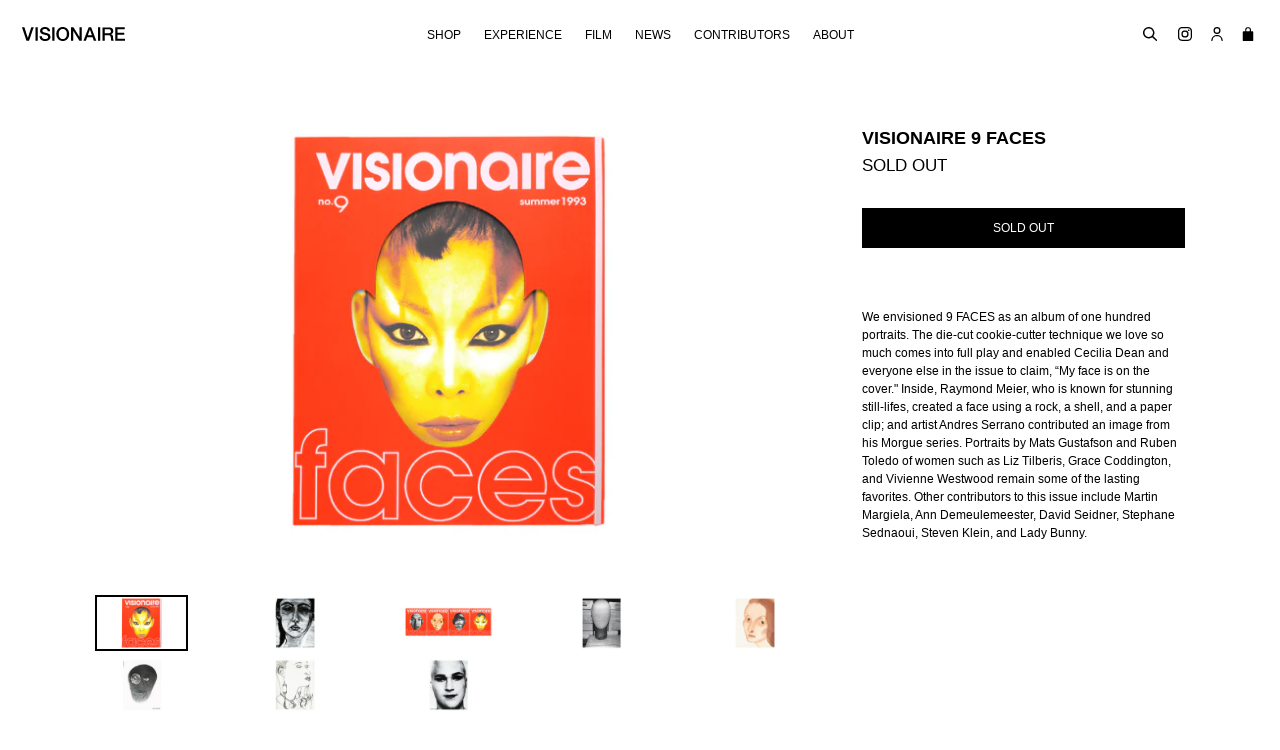

--- FILE ---
content_type: text/html; charset=utf-8
request_url: https://visionaireworld.com/collections/grace-coddington/products/visionaire-9-faces
body_size: 19961
content:

<!doctype html>
<!--[if IE 9]> <html class="ie9 no-js" lang="en"> <![endif]-->
<!--[if (gt IE 9)|!(IE)]><!--> <html class="no-js" lang="en"> <!--<![endif]-->
<head>
  <meta charset="utf-8">
  <meta http-equiv="X-UA-Compatible" content="IE=edge,chrome=1">
  <meta name="viewport" content="width=device-width,initial-scale=1">
  <meta name="theme-color" content="#000000">
  <link rel="canonical" href="https://visionaireworld.com/products/visionaire-9-faces">

  
    <link rel="shortcut icon" href="//visionaireworld.com/cdn/shop/files/Screen_Shot_2021-02-04_at_1.36.28_PM_cb527e91-1127-4bab-961f-6a5d49b099e9_32x32.png?v=1614405040" type="image/png">
  

  
  <title>
    VISIONAIRE 9 FACES
    
    
    
  </title>

  
    <meta name="description" content="Visionaire 9 FACES – as the name suggests – is a series of portraits of people such as: Grace Coddington, Liz Tilberis and Vivienne Westwood.">
  

  <!-- /snippets/social-meta-tags.liquid -->




<meta property="og:site_name" content="VISIONAIRE">
<meta property="og:url" content="https://visionaireworld.com/products/visionaire-9-faces">
<meta property="og:title" content="VISIONAIRE 9 FACES">
<meta property="og:type" content="product">
<meta property="og:description" content="Visionaire 9 FACES – as the name suggests – is a series of portraits of people such as: Grace Coddington, Liz Tilberis and Vivienne Westwood.">

  <meta property="og:price:amount" content="0.00">
  <meta property="og:price:currency" content="USD">

<meta property="og:image" content="http://visionaireworld.com/cdn/shop/products/9-FACES-Cover_1200x1200.jpg?v=1528833568"><meta property="og:image" content="http://visionaireworld.com/cdn/shop/products/9-FACES-AnhDuong_1200x1200.jpg?v=1528833570"><meta property="og:image" content="http://visionaireworld.com/cdn/shop/products/9-FACES-Cover2_1200x1200.jpg?v=1528833572">
<meta property="og:image:secure_url" content="https://visionaireworld.com/cdn/shop/products/9-FACES-Cover_1200x1200.jpg?v=1528833568"><meta property="og:image:secure_url" content="https://visionaireworld.com/cdn/shop/products/9-FACES-AnhDuong_1200x1200.jpg?v=1528833570"><meta property="og:image:secure_url" content="https://visionaireworld.com/cdn/shop/products/9-FACES-Cover2_1200x1200.jpg?v=1528833572">


<meta name="twitter:card" content="summary_large_image">
<meta name="twitter:title" content="VISIONAIRE 9 FACES">
<meta name="twitter:description" content="Visionaire 9 FACES – as the name suggests – is a series of portraits of people such as: Grace Coddington, Liz Tilberis and Vivienne Westwood.">


  <link href="//visionaireworld.com/cdn/shop/t/1/assets/theme.scss.css?v=55423393921041143381662499791" rel="stylesheet" type="text/css" media="all" />
  



  <script>
    var theme = {
      strings: {
        addToCart: "Add to cart",
        soldOut: "Sold out",
        unavailable: "Unavailable",
        showMore: "Show More",
        showLess: "Show Less",
        addressError: "Error looking up that address",
        addressNoResults: "No results for that address",
        addressQueryLimit: "You have exceeded the Google API usage limit. Consider upgrading to a \u003ca href=\"https:\/\/developers.google.com\/maps\/premium\/usage-limits\"\u003ePremium Plan\u003c\/a\u003e.",
        authError: "There was a problem authenticating your Google Maps account."
      },
      moneyFormat: "${{amount}}"
    }

    document.documentElement.className = document.documentElement.className.replace('no-js', 'js');
  </script>

  <!--[if (lte IE 9) ]><script src="//visionaireworld.com/cdn/shop/t/1/assets/match-media.min.js?v=22265819453975888031508341602" type="text/javascript"></script><![endif]-->

  

  <!--[if (gt IE 9)|!(IE)]><!--><script src="//visionaireworld.com/cdn/shop/t/1/assets/lazysizes.js?v=68441465964607740661508341602" async="async"></script><!--<![endif]-->
  <!--[if lte IE 9]><script src="//visionaireworld.com/cdn/shop/t/1/assets/lazysizes.min.js?v=2028"></script><![endif]-->

  <!--[if (gt IE 9)|!(IE)]><!--><script src="//visionaireworld.com/cdn/shop/t/1/assets/vendor.js?v=136118274122071307521508341602" defer="defer"></script><!--<![endif]-->
  <!--[if lte IE 9]><script src="//visionaireworld.com/cdn/shop/t/1/assets/vendor.js?v=136118274122071307521508341602"></script><![endif]-->

  <!--[if (gt IE 9)|!(IE)]><!--><script src="//visionaireworld.com/cdn/shop/t/1/assets/jquery.columnizer.js?v=111116709041639458951535701616" defer="defer"></script><!--<![endif]-->
  <!--[if lte IE 9]><script src="//visionaireworld.com/cdn/shop/t/1/assets/jquery.columnizer.js?v=111116709041639458951535701616"></script><![endif]-->

  <!--[if (gt IE 9)|!(IE)]><!--><script src="//visionaireworld.com/cdn/shop/t/1/assets/theme.js?v=153840254669415247681549975960" defer="defer"></script><!--<![endif]-->
  <!--[if lte IE 9]><script src="//visionaireworld.com/cdn/shop/t/1/assets/theme.js?v=153840254669415247681549975960"></script><![endif]-->

  <script>window.performance && window.performance.mark && window.performance.mark('shopify.content_for_header.start');</script><meta name="google-site-verification" content="lPkjQF9FzcJBsDKlxHGMof1R8a3cDP4DMsUucaCZv3M">
<meta id="shopify-digital-wallet" name="shopify-digital-wallet" content="/24671391/digital_wallets/dialog">
<meta name="shopify-checkout-api-token" content="653e85d57c4dba1298874936895ac574">
<meta id="in-context-paypal-metadata" data-shop-id="24671391" data-venmo-supported="false" data-environment="production" data-locale="en_US" data-paypal-v4="true" data-currency="USD">
<link rel="alternate" type="application/json+oembed" href="https://visionaireworld.com/products/visionaire-9-faces.oembed">
<script async="async" src="/checkouts/internal/preloads.js?locale=en-US"></script>
<link rel="preconnect" href="https://shop.app" crossorigin="anonymous">
<script async="async" src="https://shop.app/checkouts/internal/preloads.js?locale=en-US&shop_id=24671391" crossorigin="anonymous"></script>
<script id="apple-pay-shop-capabilities" type="application/json">{"shopId":24671391,"countryCode":"US","currencyCode":"USD","merchantCapabilities":["supports3DS"],"merchantId":"gid:\/\/shopify\/Shop\/24671391","merchantName":"VISIONAIRE","requiredBillingContactFields":["postalAddress","email","phone"],"requiredShippingContactFields":["postalAddress","email","phone"],"shippingType":"shipping","supportedNetworks":["visa","masterCard","amex","discover","elo","jcb"],"total":{"type":"pending","label":"VISIONAIRE","amount":"1.00"},"shopifyPaymentsEnabled":true,"supportsSubscriptions":true}</script>
<script id="shopify-features" type="application/json">{"accessToken":"653e85d57c4dba1298874936895ac574","betas":["rich-media-storefront-analytics"],"domain":"visionaireworld.com","predictiveSearch":true,"shopId":24671391,"locale":"en"}</script>
<script>var Shopify = Shopify || {};
Shopify.shop = "visionaire67.myshopify.com";
Shopify.locale = "en";
Shopify.currency = {"active":"USD","rate":"1.0"};
Shopify.country = "US";
Shopify.theme = {"name":"Debut","id":6198067223,"schema_name":"Debut","schema_version":"1.9.1","theme_store_id":796,"role":"main"};
Shopify.theme.handle = "null";
Shopify.theme.style = {"id":null,"handle":null};
Shopify.cdnHost = "visionaireworld.com/cdn";
Shopify.routes = Shopify.routes || {};
Shopify.routes.root = "/";</script>
<script type="module">!function(o){(o.Shopify=o.Shopify||{}).modules=!0}(window);</script>
<script>!function(o){function n(){var o=[];function n(){o.push(Array.prototype.slice.apply(arguments))}return n.q=o,n}var t=o.Shopify=o.Shopify||{};t.loadFeatures=n(),t.autoloadFeatures=n()}(window);</script>
<script>
  window.ShopifyPay = window.ShopifyPay || {};
  window.ShopifyPay.apiHost = "shop.app\/pay";
  window.ShopifyPay.redirectState = null;
</script>
<script id="shop-js-analytics" type="application/json">{"pageType":"product"}</script>
<script defer="defer" async type="module" src="//visionaireworld.com/cdn/shopifycloud/shop-js/modules/v2/client.init-shop-cart-sync_BLuSqYWl.en.esm.js"></script>
<script defer="defer" async type="module" src="//visionaireworld.com/cdn/shopifycloud/shop-js/modules/v2/chunk.common_DplD2_3Q.en.esm.js"></script>
<script defer="defer" async type="module" src="//visionaireworld.com/cdn/shopifycloud/shop-js/modules/v2/chunk.modal_BxEbAqG6.en.esm.js"></script>
<script type="module">
  await import("//visionaireworld.com/cdn/shopifycloud/shop-js/modules/v2/client.init-shop-cart-sync_BLuSqYWl.en.esm.js");
await import("//visionaireworld.com/cdn/shopifycloud/shop-js/modules/v2/chunk.common_DplD2_3Q.en.esm.js");
await import("//visionaireworld.com/cdn/shopifycloud/shop-js/modules/v2/chunk.modal_BxEbAqG6.en.esm.js");

  window.Shopify.SignInWithShop?.initShopCartSync?.({"fedCMEnabled":true,"windoidEnabled":true});

</script>
<script>
  window.Shopify = window.Shopify || {};
  if (!window.Shopify.featureAssets) window.Shopify.featureAssets = {};
  window.Shopify.featureAssets['shop-js'] = {"shop-cart-sync":["modules/v2/client.shop-cart-sync_DyWd-nW0.en.esm.js","modules/v2/chunk.common_DplD2_3Q.en.esm.js","modules/v2/chunk.modal_BxEbAqG6.en.esm.js"],"shop-login-button":["modules/v2/client.shop-login-button_DmUq1QfF.en.esm.js","modules/v2/chunk.common_DplD2_3Q.en.esm.js","modules/v2/chunk.modal_BxEbAqG6.en.esm.js"],"init-fed-cm":["modules/v2/client.init-fed-cm_DTevxAm9.en.esm.js","modules/v2/chunk.common_DplD2_3Q.en.esm.js","modules/v2/chunk.modal_BxEbAqG6.en.esm.js"],"init-shop-cart-sync":["modules/v2/client.init-shop-cart-sync_BLuSqYWl.en.esm.js","modules/v2/chunk.common_DplD2_3Q.en.esm.js","modules/v2/chunk.modal_BxEbAqG6.en.esm.js"],"avatar":["modules/v2/client.avatar_BTnouDA3.en.esm.js"],"shop-toast-manager":["modules/v2/client.shop-toast-manager_ChgSjnfR.en.esm.js","modules/v2/chunk.common_DplD2_3Q.en.esm.js","modules/v2/chunk.modal_BxEbAqG6.en.esm.js"],"shop-cash-offers":["modules/v2/client.shop-cash-offers_C8YC6m4X.en.esm.js","modules/v2/chunk.common_DplD2_3Q.en.esm.js","modules/v2/chunk.modal_BxEbAqG6.en.esm.js"],"shop-button":["modules/v2/client.shop-button_BK9mqnWd.en.esm.js","modules/v2/chunk.common_DplD2_3Q.en.esm.js","modules/v2/chunk.modal_BxEbAqG6.en.esm.js"],"init-shop-email-lookup-coordinator":["modules/v2/client.init-shop-email-lookup-coordinator_GbpdeWmj.en.esm.js","modules/v2/chunk.common_DplD2_3Q.en.esm.js","modules/v2/chunk.modal_BxEbAqG6.en.esm.js"],"init-windoid":["modules/v2/client.init-windoid_Bcjo1TvM.en.esm.js","modules/v2/chunk.common_DplD2_3Q.en.esm.js","modules/v2/chunk.modal_BxEbAqG6.en.esm.js"],"init-customer-accounts":["modules/v2/client.init-customer-accounts_CItT2Bi5.en.esm.js","modules/v2/client.shop-login-button_DmUq1QfF.en.esm.js","modules/v2/chunk.common_DplD2_3Q.en.esm.js","modules/v2/chunk.modal_BxEbAqG6.en.esm.js"],"pay-button":["modules/v2/client.pay-button_CbTi9e6h.en.esm.js","modules/v2/chunk.common_DplD2_3Q.en.esm.js","modules/v2/chunk.modal_BxEbAqG6.en.esm.js"],"init-customer-accounts-sign-up":["modules/v2/client.init-customer-accounts-sign-up_CkXfFFBJ.en.esm.js","modules/v2/client.shop-login-button_DmUq1QfF.en.esm.js","modules/v2/chunk.common_DplD2_3Q.en.esm.js","modules/v2/chunk.modal_BxEbAqG6.en.esm.js"],"init-shop-for-new-customer-accounts":["modules/v2/client.init-shop-for-new-customer-accounts_BERy6bBc.en.esm.js","modules/v2/client.shop-login-button_DmUq1QfF.en.esm.js","modules/v2/chunk.common_DplD2_3Q.en.esm.js","modules/v2/chunk.modal_BxEbAqG6.en.esm.js"],"checkout-modal":["modules/v2/client.checkout-modal_DtFwzpsd.en.esm.js","modules/v2/chunk.common_DplD2_3Q.en.esm.js","modules/v2/chunk.modal_BxEbAqG6.en.esm.js"],"shop-follow-button":["modules/v2/client.shop-follow-button_N9VQxGYc.en.esm.js","modules/v2/chunk.common_DplD2_3Q.en.esm.js","modules/v2/chunk.modal_BxEbAqG6.en.esm.js"],"shop-login":["modules/v2/client.shop-login_C1PpjQAV.en.esm.js","modules/v2/chunk.common_DplD2_3Q.en.esm.js","modules/v2/chunk.modal_BxEbAqG6.en.esm.js"],"lead-capture":["modules/v2/client.lead-capture_pIKHBy1d.en.esm.js","modules/v2/chunk.common_DplD2_3Q.en.esm.js","modules/v2/chunk.modal_BxEbAqG6.en.esm.js"],"payment-terms":["modules/v2/client.payment-terms_DA8oAx9D.en.esm.js","modules/v2/chunk.common_DplD2_3Q.en.esm.js","modules/v2/chunk.modal_BxEbAqG6.en.esm.js"]};
</script>
<script>(function() {
  var isLoaded = false;
  function asyncLoad() {
    if (isLoaded) return;
    isLoaded = true;
    var urls = ["https:\/\/chimpstatic.com\/mcjs-connected\/js\/users\/516f6829f604a6f5d49c4c0f3\/63e10630e7a26ae3022a8b059.js?shop=visionaire67.myshopify.com","https:\/\/d23dclunsivw3h.cloudfront.net\/redirect-app.js?shop=visionaire67.myshopify.com","https:\/\/cdncozyvideogalleryn.addons.business\/scripttag\/js\/cloud\/visionaire67.myshopify.com\/1.0\/ULAB6bnvrZJjDKhFPOuDTxwifidXkvm7.js?shop=visionaire67.myshopify.com"];
    for (var i = 0; i < urls.length; i++) {
      var s = document.createElement('script');
      s.type = 'text/javascript';
      s.async = true;
      s.src = urls[i];
      var x = document.getElementsByTagName('script')[0];
      x.parentNode.insertBefore(s, x);
    }
  };
  if(window.attachEvent) {
    window.attachEvent('onload', asyncLoad);
  } else {
    window.addEventListener('load', asyncLoad, false);
  }
})();</script>
<script id="__st">var __st={"a":24671391,"offset":-18000,"reqid":"919912e3-1591-48ad-9788-635ab4b1ee04-1771890550","pageurl":"visionaireworld.com\/collections\/grace-coddington\/products\/visionaire-9-faces","u":"190f99f1c7f9","p":"product","rtyp":"product","rid":1334592634903};</script>
<script>window.ShopifyPaypalV4VisibilityTracking = true;</script>
<script id="captcha-bootstrap">!function(){'use strict';const t='contact',e='account',n='new_comment',o=[[t,t],['blogs',n],['comments',n],[t,'customer']],c=[[e,'customer_login'],[e,'guest_login'],[e,'recover_customer_password'],[e,'create_customer']],r=t=>t.map((([t,e])=>`form[action*='/${t}']:not([data-nocaptcha='true']) input[name='form_type'][value='${e}']`)).join(','),a=t=>()=>t?[...document.querySelectorAll(t)].map((t=>t.form)):[];function s(){const t=[...o],e=r(t);return a(e)}const i='password',u='form_key',d=['recaptcha-v3-token','g-recaptcha-response','h-captcha-response',i],f=()=>{try{return window.sessionStorage}catch{return}},m='__shopify_v',_=t=>t.elements[u];function p(t,e,n=!1){try{const o=window.sessionStorage,c=JSON.parse(o.getItem(e)),{data:r}=function(t){const{data:e,action:n}=t;return t[m]||n?{data:e,action:n}:{data:t,action:n}}(c);for(const[e,n]of Object.entries(r))t.elements[e]&&(t.elements[e].value=n);n&&o.removeItem(e)}catch(o){console.error('form repopulation failed',{error:o})}}const l='form_type',E='cptcha';function T(t){t.dataset[E]=!0}const w=window,h=w.document,L='Shopify',v='ce_forms',y='captcha';let A=!1;((t,e)=>{const n=(g='f06e6c50-85a8-45c8-87d0-21a2b65856fe',I='https://cdn.shopify.com/shopifycloud/storefront-forms-hcaptcha/ce_storefront_forms_captcha_hcaptcha.v1.5.2.iife.js',D={infoText:'Protected by hCaptcha',privacyText:'Privacy',termsText:'Terms'},(t,e,n)=>{const o=w[L][v],c=o.bindForm;if(c)return c(t,g,e,D).then(n);var r;o.q.push([[t,g,e,D],n]),r=I,A||(h.body.append(Object.assign(h.createElement('script'),{id:'captcha-provider',async:!0,src:r})),A=!0)});var g,I,D;w[L]=w[L]||{},w[L][v]=w[L][v]||{},w[L][v].q=[],w[L][y]=w[L][y]||{},w[L][y].protect=function(t,e){n(t,void 0,e),T(t)},Object.freeze(w[L][y]),function(t,e,n,w,h,L){const[v,y,A,g]=function(t,e,n){const i=e?o:[],u=t?c:[],d=[...i,...u],f=r(d),m=r(i),_=r(d.filter((([t,e])=>n.includes(e))));return[a(f),a(m),a(_),s()]}(w,h,L),I=t=>{const e=t.target;return e instanceof HTMLFormElement?e:e&&e.form},D=t=>v().includes(t);t.addEventListener('submit',(t=>{const e=I(t);if(!e)return;const n=D(e)&&!e.dataset.hcaptchaBound&&!e.dataset.recaptchaBound,o=_(e),c=g().includes(e)&&(!o||!o.value);(n||c)&&t.preventDefault(),c&&!n&&(function(t){try{if(!f())return;!function(t){const e=f();if(!e)return;const n=_(t);if(!n)return;const o=n.value;o&&e.removeItem(o)}(t);const e=Array.from(Array(32),(()=>Math.random().toString(36)[2])).join('');!function(t,e){_(t)||t.append(Object.assign(document.createElement('input'),{type:'hidden',name:u})),t.elements[u].value=e}(t,e),function(t,e){const n=f();if(!n)return;const o=[...t.querySelectorAll(`input[type='${i}']`)].map((({name:t})=>t)),c=[...d,...o],r={};for(const[a,s]of new FormData(t).entries())c.includes(a)||(r[a]=s);n.setItem(e,JSON.stringify({[m]:1,action:t.action,data:r}))}(t,e)}catch(e){console.error('failed to persist form',e)}}(e),e.submit())}));const S=(t,e)=>{t&&!t.dataset[E]&&(n(t,e.some((e=>e===t))),T(t))};for(const o of['focusin','change'])t.addEventListener(o,(t=>{const e=I(t);D(e)&&S(e,y())}));const B=e.get('form_key'),M=e.get(l),P=B&&M;t.addEventListener('DOMContentLoaded',(()=>{const t=y();if(P)for(const e of t)e.elements[l].value===M&&p(e,B);[...new Set([...A(),...v().filter((t=>'true'===t.dataset.shopifyCaptcha))])].forEach((e=>S(e,t)))}))}(h,new URLSearchParams(w.location.search),n,t,e,['guest_login'])})(!0,!0)}();</script>
<script integrity="sha256-4kQ18oKyAcykRKYeNunJcIwy7WH5gtpwJnB7kiuLZ1E=" data-source-attribution="shopify.loadfeatures" defer="defer" src="//visionaireworld.com/cdn/shopifycloud/storefront/assets/storefront/load_feature-a0a9edcb.js" crossorigin="anonymous"></script>
<script crossorigin="anonymous" defer="defer" src="//visionaireworld.com/cdn/shopifycloud/storefront/assets/shopify_pay/storefront-65b4c6d7.js?v=20250812"></script>
<script data-source-attribution="shopify.dynamic_checkout.dynamic.init">var Shopify=Shopify||{};Shopify.PaymentButton=Shopify.PaymentButton||{isStorefrontPortableWallets:!0,init:function(){window.Shopify.PaymentButton.init=function(){};var t=document.createElement("script");t.src="https://visionaireworld.com/cdn/shopifycloud/portable-wallets/latest/portable-wallets.en.js",t.type="module",document.head.appendChild(t)}};
</script>
<script data-source-attribution="shopify.dynamic_checkout.buyer_consent">
  function portableWalletsHideBuyerConsent(e){var t=document.getElementById("shopify-buyer-consent"),n=document.getElementById("shopify-subscription-policy-button");t&&n&&(t.classList.add("hidden"),t.setAttribute("aria-hidden","true"),n.removeEventListener("click",e))}function portableWalletsShowBuyerConsent(e){var t=document.getElementById("shopify-buyer-consent"),n=document.getElementById("shopify-subscription-policy-button");t&&n&&(t.classList.remove("hidden"),t.removeAttribute("aria-hidden"),n.addEventListener("click",e))}window.Shopify?.PaymentButton&&(window.Shopify.PaymentButton.hideBuyerConsent=portableWalletsHideBuyerConsent,window.Shopify.PaymentButton.showBuyerConsent=portableWalletsShowBuyerConsent);
</script>
<script data-source-attribution="shopify.dynamic_checkout.cart.bootstrap">document.addEventListener("DOMContentLoaded",(function(){function t(){return document.querySelector("shopify-accelerated-checkout-cart, shopify-accelerated-checkout")}if(t())Shopify.PaymentButton.init();else{new MutationObserver((function(e,n){t()&&(Shopify.PaymentButton.init(),n.disconnect())})).observe(document.body,{childList:!0,subtree:!0})}}));
</script>
<link id="shopify-accelerated-checkout-styles" rel="stylesheet" media="screen" href="https://visionaireworld.com/cdn/shopifycloud/portable-wallets/latest/accelerated-checkout-backwards-compat.css" crossorigin="anonymous">
<style id="shopify-accelerated-checkout-cart">
        #shopify-buyer-consent {
  margin-top: 1em;
  display: inline-block;
  width: 100%;
}

#shopify-buyer-consent.hidden {
  display: none;
}

#shopify-subscription-policy-button {
  background: none;
  border: none;
  padding: 0;
  text-decoration: underline;
  font-size: inherit;
  cursor: pointer;
}

#shopify-subscription-policy-button::before {
  box-shadow: none;
}

      </style>

<script>window.performance && window.performance.mark && window.performance.mark('shopify.content_for_header.end');</script>

  <!--youtube and vimeo api -->
  <script src="https://www.youtube.com/iframe_api"></script>
  <script src="https://f.vimeocdn.com/js/froogaloop2.min.js"></script>
<link href="https://monorail-edge.shopifysvc.com" rel="dns-prefetch">
<script>(function(){if ("sendBeacon" in navigator && "performance" in window) {try {var session_token_from_headers = performance.getEntriesByType('navigation')[0].serverTiming.find(x => x.name == '_s').description;} catch {var session_token_from_headers = undefined;}var session_cookie_matches = document.cookie.match(/_shopify_s=([^;]*)/);var session_token_from_cookie = session_cookie_matches && session_cookie_matches.length === 2 ? session_cookie_matches[1] : "";var session_token = session_token_from_headers || session_token_from_cookie || "";function handle_abandonment_event(e) {var entries = performance.getEntries().filter(function(entry) {return /monorail-edge.shopifysvc.com/.test(entry.name);});if (!window.abandonment_tracked && entries.length === 0) {window.abandonment_tracked = true;var currentMs = Date.now();var navigation_start = performance.timing.navigationStart;var payload = {shop_id: 24671391,url: window.location.href,navigation_start,duration: currentMs - navigation_start,session_token,page_type: "product"};window.navigator.sendBeacon("https://monorail-edge.shopifysvc.com/v1/produce", JSON.stringify({schema_id: "online_store_buyer_site_abandonment/1.1",payload: payload,metadata: {event_created_at_ms: currentMs,event_sent_at_ms: currentMs}}));}}window.addEventListener('pagehide', handle_abandonment_event);}}());</script>
<script id="web-pixels-manager-setup">(function e(e,d,r,n,o){if(void 0===o&&(o={}),!Boolean(null===(a=null===(i=window.Shopify)||void 0===i?void 0:i.analytics)||void 0===a?void 0:a.replayQueue)){var i,a;window.Shopify=window.Shopify||{};var t=window.Shopify;t.analytics=t.analytics||{};var s=t.analytics;s.replayQueue=[],s.publish=function(e,d,r){return s.replayQueue.push([e,d,r]),!0};try{self.performance.mark("wpm:start")}catch(e){}var l=function(){var e={modern:/Edge?\/(1{2}[4-9]|1[2-9]\d|[2-9]\d{2}|\d{4,})\.\d+(\.\d+|)|Firefox\/(1{2}[4-9]|1[2-9]\d|[2-9]\d{2}|\d{4,})\.\d+(\.\d+|)|Chrom(ium|e)\/(9{2}|\d{3,})\.\d+(\.\d+|)|(Maci|X1{2}).+ Version\/(15\.\d+|(1[6-9]|[2-9]\d|\d{3,})\.\d+)([,.]\d+|)( \(\w+\)|)( Mobile\/\w+|) Safari\/|Chrome.+OPR\/(9{2}|\d{3,})\.\d+\.\d+|(CPU[ +]OS|iPhone[ +]OS|CPU[ +]iPhone|CPU IPhone OS|CPU iPad OS)[ +]+(15[._]\d+|(1[6-9]|[2-9]\d|\d{3,})[._]\d+)([._]\d+|)|Android:?[ /-](13[3-9]|1[4-9]\d|[2-9]\d{2}|\d{4,})(\.\d+|)(\.\d+|)|Android.+Firefox\/(13[5-9]|1[4-9]\d|[2-9]\d{2}|\d{4,})\.\d+(\.\d+|)|Android.+Chrom(ium|e)\/(13[3-9]|1[4-9]\d|[2-9]\d{2}|\d{4,})\.\d+(\.\d+|)|SamsungBrowser\/([2-9]\d|\d{3,})\.\d+/,legacy:/Edge?\/(1[6-9]|[2-9]\d|\d{3,})\.\d+(\.\d+|)|Firefox\/(5[4-9]|[6-9]\d|\d{3,})\.\d+(\.\d+|)|Chrom(ium|e)\/(5[1-9]|[6-9]\d|\d{3,})\.\d+(\.\d+|)([\d.]+$|.*Safari\/(?![\d.]+ Edge\/[\d.]+$))|(Maci|X1{2}).+ Version\/(10\.\d+|(1[1-9]|[2-9]\d|\d{3,})\.\d+)([,.]\d+|)( \(\w+\)|)( Mobile\/\w+|) Safari\/|Chrome.+OPR\/(3[89]|[4-9]\d|\d{3,})\.\d+\.\d+|(CPU[ +]OS|iPhone[ +]OS|CPU[ +]iPhone|CPU IPhone OS|CPU iPad OS)[ +]+(10[._]\d+|(1[1-9]|[2-9]\d|\d{3,})[._]\d+)([._]\d+|)|Android:?[ /-](13[3-9]|1[4-9]\d|[2-9]\d{2}|\d{4,})(\.\d+|)(\.\d+|)|Mobile Safari.+OPR\/([89]\d|\d{3,})\.\d+\.\d+|Android.+Firefox\/(13[5-9]|1[4-9]\d|[2-9]\d{2}|\d{4,})\.\d+(\.\d+|)|Android.+Chrom(ium|e)\/(13[3-9]|1[4-9]\d|[2-9]\d{2}|\d{4,})\.\d+(\.\d+|)|Android.+(UC? ?Browser|UCWEB|U3)[ /]?(15\.([5-9]|\d{2,})|(1[6-9]|[2-9]\d|\d{3,})\.\d+)\.\d+|SamsungBrowser\/(5\.\d+|([6-9]|\d{2,})\.\d+)|Android.+MQ{2}Browser\/(14(\.(9|\d{2,})|)|(1[5-9]|[2-9]\d|\d{3,})(\.\d+|))(\.\d+|)|K[Aa][Ii]OS\/(3\.\d+|([4-9]|\d{2,})\.\d+)(\.\d+|)/},d=e.modern,r=e.legacy,n=navigator.userAgent;return n.match(d)?"modern":n.match(r)?"legacy":"unknown"}(),u="modern"===l?"modern":"legacy",c=(null!=n?n:{modern:"",legacy:""})[u],f=function(e){return[e.baseUrl,"/wpm","/b",e.hashVersion,"modern"===e.buildTarget?"m":"l",".js"].join("")}({baseUrl:d,hashVersion:r,buildTarget:u}),m=function(e){var d=e.version,r=e.bundleTarget,n=e.surface,o=e.pageUrl,i=e.monorailEndpoint;return{emit:function(e){var a=e.status,t=e.errorMsg,s=(new Date).getTime(),l=JSON.stringify({metadata:{event_sent_at_ms:s},events:[{schema_id:"web_pixels_manager_load/3.1",payload:{version:d,bundle_target:r,page_url:o,status:a,surface:n,error_msg:t},metadata:{event_created_at_ms:s}}]});if(!i)return console&&console.warn&&console.warn("[Web Pixels Manager] No Monorail endpoint provided, skipping logging."),!1;try{return self.navigator.sendBeacon.bind(self.navigator)(i,l)}catch(e){}var u=new XMLHttpRequest;try{return u.open("POST",i,!0),u.setRequestHeader("Content-Type","text/plain"),u.send(l),!0}catch(e){return console&&console.warn&&console.warn("[Web Pixels Manager] Got an unhandled error while logging to Monorail."),!1}}}}({version:r,bundleTarget:l,surface:e.surface,pageUrl:self.location.href,monorailEndpoint:e.monorailEndpoint});try{o.browserTarget=l,function(e){var d=e.src,r=e.async,n=void 0===r||r,o=e.onload,i=e.onerror,a=e.sri,t=e.scriptDataAttributes,s=void 0===t?{}:t,l=document.createElement("script"),u=document.querySelector("head"),c=document.querySelector("body");if(l.async=n,l.src=d,a&&(l.integrity=a,l.crossOrigin="anonymous"),s)for(var f in s)if(Object.prototype.hasOwnProperty.call(s,f))try{l.dataset[f]=s[f]}catch(e){}if(o&&l.addEventListener("load",o),i&&l.addEventListener("error",i),u)u.appendChild(l);else{if(!c)throw new Error("Did not find a head or body element to append the script");c.appendChild(l)}}({src:f,async:!0,onload:function(){if(!function(){var e,d;return Boolean(null===(d=null===(e=window.Shopify)||void 0===e?void 0:e.analytics)||void 0===d?void 0:d.initialized)}()){var d=window.webPixelsManager.init(e)||void 0;if(d){var r=window.Shopify.analytics;r.replayQueue.forEach((function(e){var r=e[0],n=e[1],o=e[2];d.publishCustomEvent(r,n,o)})),r.replayQueue=[],r.publish=d.publishCustomEvent,r.visitor=d.visitor,r.initialized=!0}}},onerror:function(){return m.emit({status:"failed",errorMsg:"".concat(f," has failed to load")})},sri:function(e){var d=/^sha384-[A-Za-z0-9+/=]+$/;return"string"==typeof e&&d.test(e)}(c)?c:"",scriptDataAttributes:o}),m.emit({status:"loading"})}catch(e){m.emit({status:"failed",errorMsg:(null==e?void 0:e.message)||"Unknown error"})}}})({shopId: 24671391,storefrontBaseUrl: "https://visionaireworld.com",extensionsBaseUrl: "https://extensions.shopifycdn.com/cdn/shopifycloud/web-pixels-manager",monorailEndpoint: "https://monorail-edge.shopifysvc.com/unstable/produce_batch",surface: "storefront-renderer",enabledBetaFlags: ["2dca8a86","5476ea20"],webPixelsConfigList: [{"id":"870908059","configuration":"{\"config\":\"{\\\"pixel_id\\\":\\\"G-B4XKHNT5D7\\\",\\\"target_country\\\":\\\"US\\\",\\\"gtag_events\\\":[{\\\"type\\\":\\\"search\\\",\\\"action_label\\\":\\\"G-B4XKHNT5D7\\\"},{\\\"type\\\":\\\"begin_checkout\\\",\\\"action_label\\\":\\\"G-B4XKHNT5D7\\\"},{\\\"type\\\":\\\"view_item\\\",\\\"action_label\\\":[\\\"G-B4XKHNT5D7\\\",\\\"MC-5J262G8691\\\"]},{\\\"type\\\":\\\"purchase\\\",\\\"action_label\\\":[\\\"G-B4XKHNT5D7\\\",\\\"MC-5J262G8691\\\"]},{\\\"type\\\":\\\"page_view\\\",\\\"action_label\\\":[\\\"G-B4XKHNT5D7\\\",\\\"MC-5J262G8691\\\"]},{\\\"type\\\":\\\"add_payment_info\\\",\\\"action_label\\\":\\\"G-B4XKHNT5D7\\\"},{\\\"type\\\":\\\"add_to_cart\\\",\\\"action_label\\\":\\\"G-B4XKHNT5D7\\\"}],\\\"enable_monitoring_mode\\\":false}\"}","eventPayloadVersion":"v1","runtimeContext":"OPEN","scriptVersion":"b2a88bafab3e21179ed38636efcd8a93","type":"APP","apiClientId":1780363,"privacyPurposes":[],"dataSharingAdjustments":{"protectedCustomerApprovalScopes":["read_customer_address","read_customer_email","read_customer_name","read_customer_personal_data","read_customer_phone"],"dataSharingControls":["share_all_events"]},"dataSharingState":"optimized","enabledFlags":["9a3ed68a"]},{"id":"68288667","eventPayloadVersion":"v1","runtimeContext":"LAX","scriptVersion":"1","type":"CUSTOM","privacyPurposes":["MARKETING"],"name":"Meta pixel (migrated)"},{"id":"shopify-app-pixel","configuration":"{}","eventPayloadVersion":"v1","runtimeContext":"STRICT","scriptVersion":"0450","apiClientId":"shopify-pixel","type":"APP","privacyPurposes":["ANALYTICS","MARKETING"]},{"id":"shopify-custom-pixel","eventPayloadVersion":"v1","runtimeContext":"LAX","scriptVersion":"0450","apiClientId":"shopify-pixel","type":"CUSTOM","privacyPurposes":["ANALYTICS","MARKETING"]}],isMerchantRequest: false,initData: {"shop":{"name":"VISIONAIRE","paymentSettings":{"currencyCode":"USD"},"myshopifyDomain":"visionaire67.myshopify.com","countryCode":"US","storefrontUrl":"https:\/\/visionaireworld.com"},"customer":null,"cart":null,"checkout":null,"productVariants":[{"price":{"amount":0.0,"currencyCode":"USD"},"product":{"title":"VISIONAIRE 9 FACES","vendor":"Visionaire","id":"1334592634903","untranslatedTitle":"VISIONAIRE 9 FACES","url":"\/products\/visionaire-9-faces","type":"Publication"},"id":"12247969955863","image":{"src":"\/\/visionaireworld.com\/cdn\/shop\/products\/9-FACES-Cover.jpg?v=1528833568"},"sku":"","title":"Default Title","untranslatedTitle":"Default Title"}],"purchasingCompany":null},},"https://visionaireworld.com/cdn","3c1f2529w4065d210p03530cb8m151179d6",{"modern":"","legacy":""},{"shopId":"24671391","storefrontBaseUrl":"https:\/\/visionaireworld.com","extensionBaseUrl":"https:\/\/extensions.shopifycdn.com\/cdn\/shopifycloud\/web-pixels-manager","surface":"storefront-renderer","enabledBetaFlags":"[\"2dca8a86\", \"5476ea20\"]","isMerchantRequest":"false","hashVersion":"3c1f2529w4065d210p03530cb8m151179d6","publish":"custom","events":"[[\"page_viewed\",{}],[\"product_viewed\",{\"productVariant\":{\"price\":{\"amount\":0.0,\"currencyCode\":\"USD\"},\"product\":{\"title\":\"VISIONAIRE 9 FACES\",\"vendor\":\"Visionaire\",\"id\":\"1334592634903\",\"untranslatedTitle\":\"VISIONAIRE 9 FACES\",\"url\":\"\/products\/visionaire-9-faces\",\"type\":\"Publication\"},\"id\":\"12247969955863\",\"image\":{\"src\":\"\/\/visionaireworld.com\/cdn\/shop\/products\/9-FACES-Cover.jpg?v=1528833568\"},\"sku\":\"\",\"title\":\"Default Title\",\"untranslatedTitle\":\"Default Title\"}}]]"});</script><script>
  window.ShopifyAnalytics = window.ShopifyAnalytics || {};
  window.ShopifyAnalytics.meta = window.ShopifyAnalytics.meta || {};
  window.ShopifyAnalytics.meta.currency = 'USD';
  var meta = {"product":{"id":1334592634903,"gid":"gid:\/\/shopify\/Product\/1334592634903","vendor":"Visionaire","type":"Publication","handle":"visionaire-9-faces","variants":[{"id":12247969955863,"price":0,"name":"VISIONAIRE 9 FACES","public_title":null,"sku":""}],"remote":false},"page":{"pageType":"product","resourceType":"product","resourceId":1334592634903,"requestId":"919912e3-1591-48ad-9788-635ab4b1ee04-1771890550"}};
  for (var attr in meta) {
    window.ShopifyAnalytics.meta[attr] = meta[attr];
  }
</script>
<script class="analytics">
  (function () {
    var customDocumentWrite = function(content) {
      var jquery = null;

      if (window.jQuery) {
        jquery = window.jQuery;
      } else if (window.Checkout && window.Checkout.$) {
        jquery = window.Checkout.$;
      }

      if (jquery) {
        jquery('body').append(content);
      }
    };

    var hasLoggedConversion = function(token) {
      if (token) {
        return document.cookie.indexOf('loggedConversion=' + token) !== -1;
      }
      return false;
    }

    var setCookieIfConversion = function(token) {
      if (token) {
        var twoMonthsFromNow = new Date(Date.now());
        twoMonthsFromNow.setMonth(twoMonthsFromNow.getMonth() + 2);

        document.cookie = 'loggedConversion=' + token + '; expires=' + twoMonthsFromNow;
      }
    }

    var trekkie = window.ShopifyAnalytics.lib = window.trekkie = window.trekkie || [];
    if (trekkie.integrations) {
      return;
    }
    trekkie.methods = [
      'identify',
      'page',
      'ready',
      'track',
      'trackForm',
      'trackLink'
    ];
    trekkie.factory = function(method) {
      return function() {
        var args = Array.prototype.slice.call(arguments);
        args.unshift(method);
        trekkie.push(args);
        return trekkie;
      };
    };
    for (var i = 0; i < trekkie.methods.length; i++) {
      var key = trekkie.methods[i];
      trekkie[key] = trekkie.factory(key);
    }
    trekkie.load = function(config) {
      trekkie.config = config || {};
      trekkie.config.initialDocumentCookie = document.cookie;
      var first = document.getElementsByTagName('script')[0];
      var script = document.createElement('script');
      script.type = 'text/javascript';
      script.onerror = function(e) {
        var scriptFallback = document.createElement('script');
        scriptFallback.type = 'text/javascript';
        scriptFallback.onerror = function(error) {
                var Monorail = {
      produce: function produce(monorailDomain, schemaId, payload) {
        var currentMs = new Date().getTime();
        var event = {
          schema_id: schemaId,
          payload: payload,
          metadata: {
            event_created_at_ms: currentMs,
            event_sent_at_ms: currentMs
          }
        };
        return Monorail.sendRequest("https://" + monorailDomain + "/v1/produce", JSON.stringify(event));
      },
      sendRequest: function sendRequest(endpointUrl, payload) {
        // Try the sendBeacon API
        if (window && window.navigator && typeof window.navigator.sendBeacon === 'function' && typeof window.Blob === 'function' && !Monorail.isIos12()) {
          var blobData = new window.Blob([payload], {
            type: 'text/plain'
          });

          if (window.navigator.sendBeacon(endpointUrl, blobData)) {
            return true;
          } // sendBeacon was not successful

        } // XHR beacon

        var xhr = new XMLHttpRequest();

        try {
          xhr.open('POST', endpointUrl);
          xhr.setRequestHeader('Content-Type', 'text/plain');
          xhr.send(payload);
        } catch (e) {
          console.log(e);
        }

        return false;
      },
      isIos12: function isIos12() {
        return window.navigator.userAgent.lastIndexOf('iPhone; CPU iPhone OS 12_') !== -1 || window.navigator.userAgent.lastIndexOf('iPad; CPU OS 12_') !== -1;
      }
    };
    Monorail.produce('monorail-edge.shopifysvc.com',
      'trekkie_storefront_load_errors/1.1',
      {shop_id: 24671391,
      theme_id: 6198067223,
      app_name: "storefront",
      context_url: window.location.href,
      source_url: "//visionaireworld.com/cdn/s/trekkie.storefront.f873469c512298f8acfceddad80a5df861ea3afe.min.js"});

        };
        scriptFallback.async = true;
        scriptFallback.src = '//visionaireworld.com/cdn/s/trekkie.storefront.f873469c512298f8acfceddad80a5df861ea3afe.min.js';
        first.parentNode.insertBefore(scriptFallback, first);
      };
      script.async = true;
      script.src = '//visionaireworld.com/cdn/s/trekkie.storefront.f873469c512298f8acfceddad80a5df861ea3afe.min.js';
      first.parentNode.insertBefore(script, first);
    };
    trekkie.load(
      {"Trekkie":{"appName":"storefront","development":false,"defaultAttributes":{"shopId":24671391,"isMerchantRequest":null,"themeId":6198067223,"themeCityHash":"201249145925293698","contentLanguage":"en","currency":"USD","eventMetadataId":"1f440ce1-86a1-42fa-ad7f-0e1ed6505145"},"isServerSideCookieWritingEnabled":true,"monorailRegion":"shop_domain","enabledBetaFlags":["65f19447","b5387b81"]},"Session Attribution":{},"S2S":{"facebookCapiEnabled":false,"source":"trekkie-storefront-renderer","apiClientId":580111}}
    );

    var loaded = false;
    trekkie.ready(function() {
      if (loaded) return;
      loaded = true;

      window.ShopifyAnalytics.lib = window.trekkie;

      var originalDocumentWrite = document.write;
      document.write = customDocumentWrite;
      try { window.ShopifyAnalytics.merchantGoogleAnalytics.call(this); } catch(error) {};
      document.write = originalDocumentWrite;

      window.ShopifyAnalytics.lib.page(null,{"pageType":"product","resourceType":"product","resourceId":1334592634903,"requestId":"919912e3-1591-48ad-9788-635ab4b1ee04-1771890550","shopifyEmitted":true});

      var match = window.location.pathname.match(/checkouts\/(.+)\/(thank_you|post_purchase)/)
      var token = match? match[1]: undefined;
      if (!hasLoggedConversion(token)) {
        setCookieIfConversion(token);
        window.ShopifyAnalytics.lib.track("Viewed Product",{"currency":"USD","variantId":12247969955863,"productId":1334592634903,"productGid":"gid:\/\/shopify\/Product\/1334592634903","name":"VISIONAIRE 9 FACES","price":"0.00","sku":"","brand":"Visionaire","variant":null,"category":"Publication","nonInteraction":true,"remote":false},undefined,undefined,{"shopifyEmitted":true});
      window.ShopifyAnalytics.lib.track("monorail:\/\/trekkie_storefront_viewed_product\/1.1",{"currency":"USD","variantId":12247969955863,"productId":1334592634903,"productGid":"gid:\/\/shopify\/Product\/1334592634903","name":"VISIONAIRE 9 FACES","price":"0.00","sku":"","brand":"Visionaire","variant":null,"category":"Publication","nonInteraction":true,"remote":false,"referer":"https:\/\/visionaireworld.com\/collections\/grace-coddington\/products\/visionaire-9-faces"});
      }
    });


        var eventsListenerScript = document.createElement('script');
        eventsListenerScript.async = true;
        eventsListenerScript.src = "//visionaireworld.com/cdn/shopifycloud/storefront/assets/shop_events_listener-3da45d37.js";
        document.getElementsByTagName('head')[0].appendChild(eventsListenerScript);

})();</script>
  <script>
  if (!window.ga || (window.ga && typeof window.ga !== 'function')) {
    window.ga = function ga() {
      (window.ga.q = window.ga.q || []).push(arguments);
      if (window.Shopify && window.Shopify.analytics && typeof window.Shopify.analytics.publish === 'function') {
        window.Shopify.analytics.publish("ga_stub_called", {}, {sendTo: "google_osp_migration"});
      }
      console.error("Shopify's Google Analytics stub called with:", Array.from(arguments), "\nSee https://help.shopify.com/manual/promoting-marketing/pixels/pixel-migration#google for more information.");
    };
    if (window.Shopify && window.Shopify.analytics && typeof window.Shopify.analytics.publish === 'function') {
      window.Shopify.analytics.publish("ga_stub_initialized", {}, {sendTo: "google_osp_migration"});
    }
  }
</script>
<script
  defer
  src="https://visionaireworld.com/cdn/shopifycloud/perf-kit/shopify-perf-kit-3.1.0.min.js"
  data-application="storefront-renderer"
  data-shop-id="24671391"
  data-render-region="gcp-us-east1"
  data-page-type="product"
  data-theme-instance-id="6198067223"
  data-theme-name="Debut"
  data-theme-version="1.9.1"
  data-monorail-region="shop_domain"
  data-resource-timing-sampling-rate="10"
  data-shs="true"
  data-shs-beacon="true"
  data-shs-export-with-fetch="true"
  data-shs-logs-sample-rate="1"
  data-shs-beacon-endpoint="https://visionaireworld.com/api/collect"
></script>
</head>

<body class="template-product sticky_header">

  <a class="in-page-link visually-hidden skip-link" href="#MainContent">Skip to content</a>

  <div id="SearchDrawer" class="search-bar drawer drawer--top">
    <div class="search-bar__table">
      <div class="search-bar__table-cell search-bar__form-wrapper">
        <form class="search search-bar__form" action="/search" method="get" role="search">
          <button class="search-bar__submit search__submit btn--link" type="submit">
            <svg aria-hidden="true" focusable="false" role="presentation" class="icon icon-search" viewBox="0 0 14 14">
    <path class="cls-1" d="M10.23,9.22l3.56,3.56a.71.71,0,1,1-1,1L9.22,10.23a5.71,5.71,0,1,1,1-1ZM8.74,8.74a4.29,4.29,0,1,0-6.06,0A4.27,4.27,0,0,0,8.74,8.74Z"/>
</svg>
            <span class="icon__fallback-text">Submit</span>
          </button>
          <input class="search__input search-bar__input" type="search" name="q" value="" placeholder="Search" aria-label="Search">
        </form>
      </div>
      <div class="search-bar__table-cell text-right">
        <button type="button" class="btn--link search-bar__close js-drawer-close">
          <svg aria-hidden="true" focusable="false" role="presentation" class="icon icon-close" viewBox="0 0 37 40"><path d="M21.3 23l11-11c.8-.8.8-2 0-2.8-.8-.8-2-.8-2.8 0l-11 11-11-11c-.8-.8-2-.8-2.8 0-.8.8-.8 2 0 2.8l11 11-11 11c-.8.8-.8 2 0 2.8.4.4.9.6 1.4.6s1-.2 1.4-.6l11-11 11 11c.4.4.9.6 1.4.6s1-.2 1.4-.6c.8-.8.8-2 0-2.8l-11-11z"/></svg>
          <span class="icon__fallback-text">Close search</span>
        </button>
      </div>
    </div>
  </div>

  <div id="shopify-section-header" class="shopify-section">



<div data-section-id="header" data-section-type="header-section">
  <nav class="mobile-nav-wrapper medium-up--hide" role="navigation">
    <ul id="MobileNav" class="mobile-nav">
      
<li class="mobile-nav__item border-bottom">
          
            <a href="/collections/shop" class="mobile-nav__link">
              SHOP
            </a>
          
        </li>
      
<li class="mobile-nav__item border-bottom">
          
            <a href="/blogs/experience" class="mobile-nav__link">
              EXPERIENCE
            </a>
          
        </li>
      
<li class="mobile-nav__item border-bottom">
          
            <a href="/blogs/film" class="mobile-nav__link">
              FILM
            </a>
          
        </li>
      
<li class="mobile-nav__item border-bottom">
          
            <a href="/blogs/imported" class="mobile-nav__link">
              NEWS
            </a>
          
        </li>
      
<li class="mobile-nav__item border-bottom">
          
            <a href="/pages/contributors" class="mobile-nav__link">
              CONTRIBUTORS
            </a>
          
        </li>
      
<li class="mobile-nav__item">
          
            <a href="/pages/about" class="mobile-nav__link">
              ABOUT
            </a>
          
        </li>
      
    </ul>
  </nav>

  
    
  <header class="site-header border-bottom logo--left" role="banner">
    <div class="grid grid--no-gutters grid--table">
      

      

      <div class="grid__item small--one-half medium-up--one-quarter logo-align--left">
        
        
        <a href="/" style="display: flex">
         <svg xmlns="http://www.w3.org/2000/svg" viewBox="0 0 102.61 14" class="site-header__logo-icon">
    <title>Visionaire</title>
    <g id="Layer_2" data-name="Layer 2">
        <g id="HEADER">
            <path id="LOGO" d="M11.62.32,7.06,13.68H4.45L0,.32H2.43L5.78,10.89h0L9.25.32Zm1.76,13.36h2.34V.32H13.38Zm4.1-4.45C17.54,12.54,20,14,23.06,14c2.66,0,5.32-1.2,5.32-4.19A3.55,3.55,0,0,0,25.77,6.4c-.69-.2-3.65-1-3.85-1-1-.26-1.59-.78-1.59-1.72,0-1.35,1.36-1.74,2.45-1.74,1.61,0,2.77.64,2.88,2.36H28C28,1.48,25.66,0,22.87,0,20.46,0,18,1.25,18,3.93c0,1.39.67,2.77,3,3.39,1.84.5,3.06.75,4,1.1A1.6,1.6,0,0,1,26,10.07c0,1-.77,2-2.83,2-1.87,0-3.39-.8-3.39-2.86Zm12.66,4.45h2.33V.32H30.14ZM36.57,7c0-2.56,1.2-5.09,4.07-5.09S44.7,4.44,44.7,7s-1.2,5.09-4.06,5.09S36.57,9.56,36.57,7M47,7c0-3.82-2.4-7-6.4-7s-6.4,3.18-6.4,7,2.39,7,6.4,7S47,10.82,47,7M57.4.32v9.84h0L51.27.32H48.8V13.68H51V3.86h.06l6.08,9.82h2.47V.32Zm8.18,8h4.08l-2-5.75H67.6Zm3.31-8L74,13.68H71.53l-1.25-3.54H64.94l-1.25,3.54H61.27L66.4.32Zm6.79,13.36H78V.32H75.68Zm6.8-11.45h3.8c1.22,0,2.32.33,2.32,2,0,1.4-.8,2.13-2.28,2.13H82.48ZM80.14,13.68h2.34V8.18h3.45c2.15,0,2.66,1.08,2.66,3.54a3.77,3.77,0,0,0,.35,2h2.51c-.51-.54-.73-2-.73-3.52,0-2.11-1.18-2.71-2-2.82v0a3.25,3.25,0,0,0,2.2-3.37c0-2.26-1.49-3.61-4.41-3.61H80.14ZM92.85.32V13.68h9.76v-2H95.19V7.75h6.74V5.84H95.19V2.34h7.28v-2Z"/>
        </g>
    </g>
</svg>
        </a>
      </div>

      
        <nav class="grid__item medium-up--one-half small--hide" id="AccessibleNav" role="navigation">
          <ul class="site-nav list--inline " id="SiteNav">
  
    


    
      <li >
        <a href="/collections/shop" class="site-nav__link site-nav__link--main">SHOP</a>
      </li>
    
  
    


    
      <li >
        <a href="/blogs/experience" class="site-nav__link site-nav__link--main">EXPERIENCE</a>
      </li>
    
  
    


    
      <li >
        <a href="/blogs/film" class="site-nav__link site-nav__link--main">FILM</a>
      </li>
    
  
    


    
      <li >
        <a href="/blogs/imported" class="site-nav__link site-nav__link--main">NEWS</a>
      </li>
    
  
    


    
      <li >
        <a href="/pages/contributors" class="site-nav__link site-nav__link--main">CONTRIBUTORS</a>
      </li>
    
  
    


    
      <li >
        <a href="/pages/about" class="site-nav__link site-nav__link--main">ABOUT</a>
      </li>
    
  
</ul>

        </nav>
      

      <div class="grid__item small--one-half medium-up--one-quarter text-right site-header__icons site-header__icons--plus">
         <div class="site-header__icons-wrapper">


          
            <div class="site-header__search small--hide">
              <form action="/search" method="get" class="search-header search" role="search">
  <input class="search-header__input search__input"
    type="search"
    name="q"
    placeholder="Search"
    aria-label="Search"
    autocomplete="off">
  <button class="search-header__submit search__submit btn--link" type="submit">
    <svg aria-hidden="true" focusable="false" role="presentation" class="icon icon-search" viewBox="0 0 14 14">
    <path class="cls-1" d="M10.23,9.22l3.56,3.56a.71.71,0,1,1-1,1L9.22,10.23a5.71,5.71,0,1,1,1-1ZM8.74,8.74a4.29,4.29,0,1,0-6.06,0A4.27,4.27,0,0,0,8.74,8.74Z"/>
</svg>
    <span class="icon__fallback-text">Submit</span>
  </button>
</form>

            </div>
          

          <button type="button" class="btn--link site-header__search-toggle js-drawer-open-top medium-up--hide">
            <svg aria-hidden="true" focusable="false" role="presentation" class="icon icon-search" viewBox="0 0 14 14">
    <path class="cls-1" d="M10.23,9.22l3.56,3.56a.71.71,0,1,1-1,1L9.22,10.23a5.71,5.71,0,1,1,1-1ZM8.74,8.74a4.29,4.29,0,1,0-6.06,0A4.27,4.27,0,0,0,8.74,8.74Z"/>
</svg>
            <span class="icon__fallback-text">Search</span>
          </button>

             
               <ul class="list--inline site-footer__social-icons social-icons">
                   
                       <li>
                           <a target="_blank" class="social-icons__link" href="https://www.instagram.com/visionaireworld/" title="VISIONAIRE on Instagram">
                               <svg aria-hidden="true" focusable="false" role="presentation" class="icon icon-instagram" viewBox="0 0 14 14">
    <path d="M7,1.26c1.87,0,2.09,0,2.83,0a4,4,0,0,1,1.3.24,2.08,2.08,0,0,1,.8.53,2.08,2.08,0,0,1,.53.8,4,4,0,0,1,.24,1.3c0,.74,0,1,0,2.83s0,2.09,0,2.83a4,4,0,0,1-.24,1.3,2.41,2.41,0,0,1-1.33,1.33,4,4,0,0,1-1.3.24c-.74,0-1,0-2.83,0s-2.09,0-2.83,0a4,4,0,0,1-1.3-.24,2.08,2.08,0,0,1-.8-.53,2.08,2.08,0,0,1-.53-.8,4,4,0,0,1-.24-1.3c0-.74,0-1,0-2.83s0-2.09,0-2.83a4,4,0,0,1,.24-1.3,2.08,2.08,0,0,1,.53-.8,2.08,2.08,0,0,1,.8-.53,4,4,0,0,1,1.3-.24c.74,0,1,0,2.83,0M7,0C5.1,0,4.86,0,4.11,0a5.16,5.16,0,0,0-1.7.33,3.5,3.5,0,0,0-2,2A5.16,5.16,0,0,0,0,4.11C0,4.86,0,5.1,0,7S0,9.14,0,9.89a5.16,5.16,0,0,0,.33,1.7,3.5,3.5,0,0,0,2,2,5.16,5.16,0,0,0,1.7.33c.75,0,1,0,2.89,0s2.14,0,2.89,0a5.16,5.16,0,0,0,1.7-.33,3.5,3.5,0,0,0,2-2A5.16,5.16,0,0,0,14,9.89c0-.75,0-1,0-2.89s0-2.14,0-2.89a5.16,5.16,0,0,0-.33-1.7,3.5,3.5,0,0,0-2-2A5.16,5.16,0,0,0,9.89,0C9.14,0,8.9,0,7,0Z"/>
    <path d="M7,3.41A3.59,3.59,0,1,0,10.59,7,3.58,3.58,0,0,0,7,3.41ZM7,9.33A2.33,2.33,0,1,1,9.33,7,2.33,2.33,0,0,1,7,9.33Z"/>
    <circle cx="10.74" cy="3.26" r="0.84"/>
</svg>
                               <span class="icon__fallback-text">Instagram</span>
                           </a>
                       </li>
                   
                   
                   
                   
                   
                   
                   
                   
                   
               </ul>
             


             
            
              <a href="/account/login" class="site-header__account">
                <svg aria-hidden="true" focusable="false" role="presentation" class="icon icon-login" viewBox="0 0 11.45 14">
    <path d="M11.45,13.36a.63.63,0,0,1-.63.64.64.64,0,0,1-.64-.64,4.46,4.46,0,0,0-8.91,0A.63.63,0,0,1,.64,14,.63.63,0,0,1,0,13.36a5.73,5.73,0,0,1,11.45,0ZM5.73,7a3.5,3.5,0,1,1,3.5-3.5A3.5,3.5,0,0,1,5.73,7Zm0-1.27A2.23,2.23,0,1,0,3.5,3.5,2.22,2.22,0,0,0,5.73,5.73Z"/>
</svg>
                <span class="icon__fallback-text">Log in</span>
              </a>
            
          

          <a href="/cart" class="site-header__cart">
            <svg aria-hidden="true" focusable="false" role="presentation" class="icon icon-cart" viewBox="0 0 10.39 14">
    <path id="Cart" d="M9.82,4.32H8.2V2.92a2.93,2.93,0,0,0-5.85,0v1.4H.57A.58.58,0,0,0,0,4.89v8.54A.58.58,0,0,0,.57,14H9.82a.57.57,0,0,0,.57-.57V4.89A.57.57,0,0,0,9.82,4.32ZM5.27,1.14A1.79,1.79,0,0,1,7.06,2.92v1.4H3.49V2.92A1.78,1.78,0,0,1,5.27,1.14Z"/>
</svg>
            <span class="visually-hidden">Cart</span>
            <span class="icon__fallback-text">Cart</span>
            
          </a>

          
            <button type="button" class="btn--link site-header__menu js-mobile-nav-toggle mobile-nav--open">
              <svg aria-hidden="true" focusable="false" role="presentation" class="icon icon-hamburger" viewBox="0 0 37 40"><path d="M33.5 25h-30c-1.1 0-2-.9-2-2s.9-2 2-2h30c1.1 0 2 .9 2 2s-.9 2-2 2zm0-11.5h-30c-1.1 0-2-.9-2-2s.9-2 2-2h30c1.1 0 2 .9 2 2s-.9 2-2 2zm0 23h-30c-1.1 0-2-.9-2-2s.9-2 2-2h30c1.1 0 2 .9 2 2s-.9 2-2 2z"/></svg>
              <svg aria-hidden="true" focusable="false" role="presentation" class="icon icon-close" viewBox="0 0 37 40"><path d="M21.3 23l11-11c.8-.8.8-2 0-2.8-.8-.8-2-.8-2.8 0l-11 11-11-11c-.8-.8-2-.8-2.8 0-.8.8-.8 2 0 2.8l11 11-11 11c-.8.8-.8 2 0 2.8.4.4.9.6 1.4.6s1-.2 1.4-.6l11-11 11 11c.4.4.9.6 1.4.6s1-.2 1.4-.6c.8-.8.8-2 0-2.8l-11-11z"/></svg>
              <span class="icon__fallback-text">expand/collapse</span>
            </button>
          
        </div>

      </div>
    </div>
  </header>

  
</div>

</div>

  <div class="page-container page- page-" id="PageContainer">

    <main class="main-content" id="MainContent" role="main">
      

<div id="shopify-section-product-template" class="shopify-section"><div class="product-template__container page-width" itemscope itemtype="http://schema.org/Product" id="ProductSection-product-template" data-section-id="product-template" data-section-type="product" data-enable-history-state="true">
  <meta itemprop="name" content="VISIONAIRE 9 FACES">
  <meta itemprop="url" content="https://visionaireworld.com/products/visionaire-9-faces">
  <meta itemprop="image" content="//visionaireworld.com/cdn/shop/products/9-FACES-Cover_800x.jpg?v=1528833568">

  


  <div class="grid product-single">
    <div class="grid__item product-single__photos medium-up--two-thirds">
        
        
        
        
<style>
  
  
  @media screen and (min-width: 750px) { 
    #FeaturedImage-product-template-3637511585815 {
      max-width: 720px;
      max-height: 420.0px;
    }
    #FeaturedImageZoom-product-template-3637511585815-wrapper {
      max-width: 720px;
      max-height: 420.0px;
    }
   } 
  
  
    
    @media screen and (max-width: 749px) {
      #FeaturedImage-product-template-3637511585815 {
        max-width: 750px;
        max-height: 750px;
      }
      #FeaturedImageZoom-product-template-3637511585815-wrapper {
        max-width: 750px;
      }
    }
  
</style>


        <div id="FeaturedImageZoom-product-template-3637511585815-wrapper" class="product-single__photo-wrapper js">
          <div id="FeaturedImageZoom-product-template-3637511585815" style="padding-top:58.33333333333334%;" class="product-single__photo js-zoom-enabled product-single__photo--has-thumbnails" data-image-id="3637511585815" data-zoom="//visionaireworld.com/cdn/shop/products/9-FACES-Cover_1024x1024@2x.jpg?v=1528833568">
            <img id="FeaturedImage-product-template-3637511585815"
                 class="feature-row__image product-featured-img lazyload"
                 src="//visionaireworld.com/cdn/shop/products/9-FACES-Cover_300x300.jpg?v=1528833568"
                 data-src="//visionaireworld.com/cdn/shop/products/9-FACES-Cover_{width}x.jpg?v=1528833568"
                 data-widths="[180, 360, 540, 720, 900, 1080, 1296, 1512, 1728, 2048]"
                 data-aspectratio="1.7142857142857142"
                 data-sizes="auto"
                 alt="VISIONAIRE 9 FACES">
          </div>
        </div>
      
        
        
        
        
<style>
  
  
  @media screen and (min-width: 750px) { 
    #FeaturedImage-product-template-3637511618583 {
      max-width: 720px;
      max-height: 420.0px;
    }
    #FeaturedImageZoom-product-template-3637511618583-wrapper {
      max-width: 720px;
      max-height: 420.0px;
    }
   } 
  
  
    
    @media screen and (max-width: 749px) {
      #FeaturedImage-product-template-3637511618583 {
        max-width: 750px;
        max-height: 750px;
      }
      #FeaturedImageZoom-product-template-3637511618583-wrapper {
        max-width: 750px;
      }
    }
  
</style>


        <div id="FeaturedImageZoom-product-template-3637511618583-wrapper" class="product-single__photo-wrapper js">
          <div id="FeaturedImageZoom-product-template-3637511618583" style="padding-top:58.33333333333334%;" class="product-single__photo js-zoom-enabled product-single__photo--has-thumbnails hide" data-image-id="3637511618583" data-zoom="//visionaireworld.com/cdn/shop/products/9-FACES-AnhDuong_1024x1024@2x.jpg?v=1528833570">
            <img id="FeaturedImage-product-template-3637511618583"
                 class="feature-row__image product-featured-img lazyload lazypreload"
                 src="//visionaireworld.com/cdn/shop/products/9-FACES-AnhDuong_300x300.jpg?v=1528833570"
                 data-src="//visionaireworld.com/cdn/shop/products/9-FACES-AnhDuong_{width}x.jpg?v=1528833570"
                 data-widths="[180, 360, 540, 720, 900, 1080, 1296, 1512, 1728, 2048]"
                 data-aspectratio="1.7142857142857142"
                 data-sizes="auto"
                 alt="VISIONAIRE 9 FACES">
          </div>
        </div>
      
        
        
        
        
<style>
  
  
  @media screen and (min-width: 750px) { 
    #FeaturedImage-product-template-3637511684119 {
      max-width: 720px;
      max-height: 420.0px;
    }
    #FeaturedImageZoom-product-template-3637511684119-wrapper {
      max-width: 720px;
      max-height: 420.0px;
    }
   } 
  
  
    
    @media screen and (max-width: 749px) {
      #FeaturedImage-product-template-3637511684119 {
        max-width: 750px;
        max-height: 750px;
      }
      #FeaturedImageZoom-product-template-3637511684119-wrapper {
        max-width: 750px;
      }
    }
  
</style>


        <div id="FeaturedImageZoom-product-template-3637511684119-wrapper" class="product-single__photo-wrapper js">
          <div id="FeaturedImageZoom-product-template-3637511684119" style="padding-top:58.33333333333334%;" class="product-single__photo js-zoom-enabled product-single__photo--has-thumbnails hide" data-image-id="3637511684119" data-zoom="//visionaireworld.com/cdn/shop/products/9-FACES-Cover2_1024x1024@2x.jpg?v=1528833572">
            <img id="FeaturedImage-product-template-3637511684119"
                 class="feature-row__image product-featured-img lazyload lazypreload"
                 src="//visionaireworld.com/cdn/shop/products/9-FACES-Cover2_300x300.jpg?v=1528833572"
                 data-src="//visionaireworld.com/cdn/shop/products/9-FACES-Cover2_{width}x.jpg?v=1528833572"
                 data-widths="[180, 360, 540, 720, 900, 1080, 1296, 1512, 1728, 2048]"
                 data-aspectratio="1.7142857142857142"
                 data-sizes="auto"
                 alt="VISIONAIRE 9 FACES">
          </div>
        </div>
      
        
        
        
        
<style>
  
  
  @media screen and (min-width: 750px) { 
    #FeaturedImage-product-template-3637511716887 {
      max-width: 720px;
      max-height: 420.0px;
    }
    #FeaturedImageZoom-product-template-3637511716887-wrapper {
      max-width: 720px;
      max-height: 420.0px;
    }
   } 
  
  
    
    @media screen and (max-width: 749px) {
      #FeaturedImage-product-template-3637511716887 {
        max-width: 750px;
        max-height: 750px;
      }
      #FeaturedImageZoom-product-template-3637511716887-wrapper {
        max-width: 750px;
      }
    }
  
</style>


        <div id="FeaturedImageZoom-product-template-3637511716887-wrapper" class="product-single__photo-wrapper js">
          <div id="FeaturedImageZoom-product-template-3637511716887" style="padding-top:58.33333333333334%;" class="product-single__photo js-zoom-enabled product-single__photo--has-thumbnails hide" data-image-id="3637511716887" data-zoom="//visionaireworld.com/cdn/shop/products/9-FACES-Margiela_1024x1024@2x.jpg?v=1528833575">
            <img id="FeaturedImage-product-template-3637511716887"
                 class="feature-row__image product-featured-img lazyload lazypreload"
                 src="//visionaireworld.com/cdn/shop/products/9-FACES-Margiela_300x300.jpg?v=1528833575"
                 data-src="//visionaireworld.com/cdn/shop/products/9-FACES-Margiela_{width}x.jpg?v=1528833575"
                 data-widths="[180, 360, 540, 720, 900, 1080, 1296, 1512, 1728, 2048]"
                 data-aspectratio="1.7142857142857142"
                 data-sizes="auto"
                 alt="VISIONAIRE 9 FACES">
          </div>
        </div>
      
        
        
        
        
<style>
  
  
  @media screen and (min-width: 750px) { 
    #FeaturedImage-product-template-3637511782423 {
      max-width: 720px;
      max-height: 420.0px;
    }
    #FeaturedImageZoom-product-template-3637511782423-wrapper {
      max-width: 720px;
      max-height: 420.0px;
    }
   } 
  
  
    
    @media screen and (max-width: 749px) {
      #FeaturedImage-product-template-3637511782423 {
        max-width: 750px;
        max-height: 750px;
      }
      #FeaturedImageZoom-product-template-3637511782423-wrapper {
        max-width: 750px;
      }
    }
  
</style>


        <div id="FeaturedImageZoom-product-template-3637511782423-wrapper" class="product-single__photo-wrapper js">
          <div id="FeaturedImageZoom-product-template-3637511782423" style="padding-top:58.33333333333334%;" class="product-single__photo js-zoom-enabled product-single__photo--has-thumbnails hide" data-image-id="3637511782423" data-zoom="//visionaireworld.com/cdn/shop/products/9-FACES-MatsGustafson_1024x1024@2x.jpg?v=1528833577">
            <img id="FeaturedImage-product-template-3637511782423"
                 class="feature-row__image product-featured-img lazyload lazypreload"
                 src="//visionaireworld.com/cdn/shop/products/9-FACES-MatsGustafson_300x300.jpg?v=1528833577"
                 data-src="//visionaireworld.com/cdn/shop/products/9-FACES-MatsGustafson_{width}x.jpg?v=1528833577"
                 data-widths="[180, 360, 540, 720, 900, 1080, 1296, 1512, 1728, 2048]"
                 data-aspectratio="1.7142857142857142"
                 data-sizes="auto"
                 alt="VISIONAIRE 9 FACES">
          </div>
        </div>
      
        
        
        
        
<style>
  
  
  @media screen and (min-width: 750px) { 
    #FeaturedImage-product-template-3637511880727 {
      max-width: 720px;
      max-height: 420.0px;
    }
    #FeaturedImageZoom-product-template-3637511880727-wrapper {
      max-width: 720px;
      max-height: 420.0px;
    }
   } 
  
  
    
    @media screen and (max-width: 749px) {
      #FeaturedImage-product-template-3637511880727 {
        max-width: 750px;
        max-height: 750px;
      }
      #FeaturedImageZoom-product-template-3637511880727-wrapper {
        max-width: 750px;
      }
    }
  
</style>


        <div id="FeaturedImageZoom-product-template-3637511880727-wrapper" class="product-single__photo-wrapper js">
          <div id="FeaturedImageZoom-product-template-3637511880727" style="padding-top:58.33333333333334%;" class="product-single__photo js-zoom-enabled product-single__photo--has-thumbnails hide" data-image-id="3637511880727" data-zoom="//visionaireworld.com/cdn/shop/products/9-FACES-RaymondMeier5_1024x1024@2x.jpg?v=1528833579">
            <img id="FeaturedImage-product-template-3637511880727"
                 class="feature-row__image product-featured-img lazyload lazypreload"
                 src="//visionaireworld.com/cdn/shop/products/9-FACES-RaymondMeier5_300x300.jpg?v=1528833579"
                 data-src="//visionaireworld.com/cdn/shop/products/9-FACES-RaymondMeier5_{width}x.jpg?v=1528833579"
                 data-widths="[180, 360, 540, 720, 900, 1080, 1296, 1512, 1728, 2048]"
                 data-aspectratio="1.7142857142857142"
                 data-sizes="auto"
                 alt="VISIONAIRE 9 FACES">
          </div>
        </div>
      
        
        
        
        
<style>
  
  
  @media screen and (min-width: 750px) { 
    #FeaturedImage-product-template-3637511979031 {
      max-width: 720px;
      max-height: 420.0px;
    }
    #FeaturedImageZoom-product-template-3637511979031-wrapper {
      max-width: 720px;
      max-height: 420.0px;
    }
   } 
  
  
    
    @media screen and (max-width: 749px) {
      #FeaturedImage-product-template-3637511979031 {
        max-width: 750px;
        max-height: 750px;
      }
      #FeaturedImageZoom-product-template-3637511979031-wrapper {
        max-width: 750px;
      }
    }
  
</style>


        <div id="FeaturedImageZoom-product-template-3637511979031-wrapper" class="product-single__photo-wrapper js">
          <div id="FeaturedImageZoom-product-template-3637511979031" style="padding-top:58.33333333333334%;" class="product-single__photo js-zoom-enabled product-single__photo--has-thumbnails hide" data-image-id="3637511979031" data-zoom="//visionaireworld.com/cdn/shop/products/9-FACES-RubenToledo_1024x1024@2x.jpg?v=1528833581">
            <img id="FeaturedImage-product-template-3637511979031"
                 class="feature-row__image product-featured-img lazyload lazypreload"
                 src="//visionaireworld.com/cdn/shop/products/9-FACES-RubenToledo_300x300.jpg?v=1528833581"
                 data-src="//visionaireworld.com/cdn/shop/products/9-FACES-RubenToledo_{width}x.jpg?v=1528833581"
                 data-widths="[180, 360, 540, 720, 900, 1080, 1296, 1512, 1728, 2048]"
                 data-aspectratio="1.7142857142857142"
                 data-sizes="auto"
                 alt="VISIONAIRE 9 FACES">
          </div>
        </div>
      
        
        
        
        
<style>
  
  
  @media screen and (min-width: 750px) { 
    #FeaturedImage-product-template-3637512044567 {
      max-width: 720px;
      max-height: 420.0px;
    }
    #FeaturedImageZoom-product-template-3637512044567-wrapper {
      max-width: 720px;
      max-height: 420.0px;
    }
   } 
  
  
    
    @media screen and (max-width: 749px) {
      #FeaturedImage-product-template-3637512044567 {
        max-width: 750px;
        max-height: 750px;
      }
      #FeaturedImageZoom-product-template-3637512044567-wrapper {
        max-width: 750px;
      }
    }
  
</style>


        <div id="FeaturedImageZoom-product-template-3637512044567-wrapper" class="product-single__photo-wrapper js">
          <div id="FeaturedImageZoom-product-template-3637512044567" style="padding-top:58.33333333333334%;" class="product-single__photo js-zoom-enabled product-single__photo--has-thumbnails hide" data-image-id="3637512044567" data-zoom="//visionaireworld.com/cdn/shop/products/9-FACES-StevenKlein_1024x1024@2x.jpg?v=1528833583">
            <img id="FeaturedImage-product-template-3637512044567"
                 class="feature-row__image product-featured-img lazyload lazypreload"
                 src="//visionaireworld.com/cdn/shop/products/9-FACES-StevenKlein_300x300.jpg?v=1528833583"
                 data-src="//visionaireworld.com/cdn/shop/products/9-FACES-StevenKlein_{width}x.jpg?v=1528833583"
                 data-widths="[180, 360, 540, 720, 900, 1080, 1296, 1512, 1728, 2048]"
                 data-aspectratio="1.7142857142857142"
                 data-sizes="auto"
                 alt="VISIONAIRE 9 FACES">
          </div>
        </div>
      

      <noscript>
        
        <img src="//visionaireworld.com/cdn/shop/products/9-FACES-Cover_720x@2x.jpg?v=1528833568" alt="VISIONAIRE 9 FACES" id="FeaturedImage-product-template" class="product-featured-img" style="max-width: 720px;">
      </noscript>

      
        

        <div class="thumbnails-wrapper thumbnails-slider--active">
          
            <button type="button" class="btn btn--link medium-up--hide thumbnails-slider__btn thumbnails-slider__prev thumbnails-slider__prev--product-template">
              <svg aria-hidden="true" focusable="false" role="presentation" class="icon icon-chevron-left" viewBox="0 0 284.49 498.98"><defs><style>.cls-1{fill:#231f20}</style></defs><path class="cls-1" d="M437.67 129.51a35 35 0 0 1 24.75 59.75L272.67 379l189.75 189.74a35 35 0 1 1-49.5 49.5L198.43 403.75a35 35 0 0 1 0-49.5l214.49-214.49a34.89 34.89 0 0 1 24.75-10.25z" transform="translate(-188.18 -129.51)"/></svg>
              <span class="icon__fallback-text">Previous slide</span>
            </button>
          
          <ul class="grid grid--uniform product-single__thumbnails product-single__thumbnails-product-template">
            
              <li class="grid__item medium-up--one-fifth product-single__thumbnails-item js">
                <a href="//visionaireworld.com/cdn/shop/products/9-FACES-Cover_1024x1024@2x.jpg?v=1528833568"
                   class="text-link product-single__thumbnail product-single__thumbnail--product-template"
                   data-thumbnail-id="3637511585815"
                   data-zoom="//visionaireworld.com/cdn/shop/products/9-FACES-Cover_1024x1024@2x.jpg?v=1528833568">
                     <img class="product-single__thumbnail-image" src="//visionaireworld.com/cdn/shop/products/9-FACES-Cover_110x110@2x.jpg?v=1528833568" alt="VISIONAIRE 9 FACES">
                </a>
              </li>
            
              <li class="grid__item medium-up--one-fifth product-single__thumbnails-item js">
                <a href="//visionaireworld.com/cdn/shop/products/9-FACES-AnhDuong_1024x1024@2x.jpg?v=1528833570"
                   class="text-link product-single__thumbnail product-single__thumbnail--product-template"
                   data-thumbnail-id="3637511618583"
                   data-zoom="//visionaireworld.com/cdn/shop/products/9-FACES-AnhDuong_1024x1024@2x.jpg?v=1528833570">
                     <img class="product-single__thumbnail-image" src="//visionaireworld.com/cdn/shop/products/9-FACES-AnhDuong_110x110@2x.jpg?v=1528833570" alt="VISIONAIRE 9 FACES">
                </a>
              </li>
            
              <li class="grid__item medium-up--one-fifth product-single__thumbnails-item js">
                <a href="//visionaireworld.com/cdn/shop/products/9-FACES-Cover2_1024x1024@2x.jpg?v=1528833572"
                   class="text-link product-single__thumbnail product-single__thumbnail--product-template"
                   data-thumbnail-id="3637511684119"
                   data-zoom="//visionaireworld.com/cdn/shop/products/9-FACES-Cover2_1024x1024@2x.jpg?v=1528833572">
                     <img class="product-single__thumbnail-image" src="//visionaireworld.com/cdn/shop/products/9-FACES-Cover2_110x110@2x.jpg?v=1528833572" alt="VISIONAIRE 9 FACES">
                </a>
              </li>
            
              <li class="grid__item medium-up--one-fifth product-single__thumbnails-item js">
                <a href="//visionaireworld.com/cdn/shop/products/9-FACES-Margiela_1024x1024@2x.jpg?v=1528833575"
                   class="text-link product-single__thumbnail product-single__thumbnail--product-template"
                   data-thumbnail-id="3637511716887"
                   data-zoom="//visionaireworld.com/cdn/shop/products/9-FACES-Margiela_1024x1024@2x.jpg?v=1528833575">
                     <img class="product-single__thumbnail-image" src="//visionaireworld.com/cdn/shop/products/9-FACES-Margiela_110x110@2x.jpg?v=1528833575" alt="VISIONAIRE 9 FACES">
                </a>
              </li>
            
              <li class="grid__item medium-up--one-fifth product-single__thumbnails-item js">
                <a href="//visionaireworld.com/cdn/shop/products/9-FACES-MatsGustafson_1024x1024@2x.jpg?v=1528833577"
                   class="text-link product-single__thumbnail product-single__thumbnail--product-template"
                   data-thumbnail-id="3637511782423"
                   data-zoom="//visionaireworld.com/cdn/shop/products/9-FACES-MatsGustafson_1024x1024@2x.jpg?v=1528833577">
                     <img class="product-single__thumbnail-image" src="//visionaireworld.com/cdn/shop/products/9-FACES-MatsGustafson_110x110@2x.jpg?v=1528833577" alt="VISIONAIRE 9 FACES">
                </a>
              </li>
            
              <li class="grid__item medium-up--one-fifth product-single__thumbnails-item js">
                <a href="//visionaireworld.com/cdn/shop/products/9-FACES-RaymondMeier5_1024x1024@2x.jpg?v=1528833579"
                   class="text-link product-single__thumbnail product-single__thumbnail--product-template"
                   data-thumbnail-id="3637511880727"
                   data-zoom="//visionaireworld.com/cdn/shop/products/9-FACES-RaymondMeier5_1024x1024@2x.jpg?v=1528833579">
                     <img class="product-single__thumbnail-image" src="//visionaireworld.com/cdn/shop/products/9-FACES-RaymondMeier5_110x110@2x.jpg?v=1528833579" alt="VISIONAIRE 9 FACES">
                </a>
              </li>
            
              <li class="grid__item medium-up--one-fifth product-single__thumbnails-item js">
                <a href="//visionaireworld.com/cdn/shop/products/9-FACES-RubenToledo_1024x1024@2x.jpg?v=1528833581"
                   class="text-link product-single__thumbnail product-single__thumbnail--product-template"
                   data-thumbnail-id="3637511979031"
                   data-zoom="//visionaireworld.com/cdn/shop/products/9-FACES-RubenToledo_1024x1024@2x.jpg?v=1528833581">
                     <img class="product-single__thumbnail-image" src="//visionaireworld.com/cdn/shop/products/9-FACES-RubenToledo_110x110@2x.jpg?v=1528833581" alt="VISIONAIRE 9 FACES">
                </a>
              </li>
            
              <li class="grid__item medium-up--one-fifth product-single__thumbnails-item js">
                <a href="//visionaireworld.com/cdn/shop/products/9-FACES-StevenKlein_1024x1024@2x.jpg?v=1528833583"
                   class="text-link product-single__thumbnail product-single__thumbnail--product-template"
                   data-thumbnail-id="3637512044567"
                   data-zoom="//visionaireworld.com/cdn/shop/products/9-FACES-StevenKlein_1024x1024@2x.jpg?v=1528833583">
                     <img class="product-single__thumbnail-image" src="//visionaireworld.com/cdn/shop/products/9-FACES-StevenKlein_110x110@2x.jpg?v=1528833583" alt="VISIONAIRE 9 FACES">
                </a>
              </li>
            
          </ul>
          
            <button type="button" class="btn btn--link medium-up--hide thumbnails-slider__btn thumbnails-slider__next thumbnails-slider__next--product-template">
              <svg aria-hidden="true" focusable="false" role="presentation" class="icon icon-chevron-right" viewBox="0 0 284.49 498.98"><defs><style>.cls-1{fill:#231f20}</style></defs><path class="cls-1" d="M223.18 628.49a35 35 0 0 1-24.75-59.75L388.17 379 198.43 189.26a35 35 0 0 1 49.5-49.5l214.49 214.49a35 35 0 0 1 0 49.5L247.93 618.24a34.89 34.89 0 0 1-24.75 10.25z" transform="translate(-188.18 -129.51)"/></svg>
              <span class="icon__fallback-text">Next slide</span>
            </button>
          
        </div>
      
    </div>

    <div class="grid__item medium-up--one-third">
      <div class="product-single__meta">

        <h1 itemprop="name" class="product-single__title title--size">VISIONAIRE 9 FACES</h1>

        

        <div itemprop="offers" itemscope itemtype="http://schema.org/Offer">
          <meta itemprop="priceCurrency" content="USD">

          <link itemprop="availability" href="http://schema.org/OutOfStock">

          <p class="product-single__price product-single__price-product-template product-price--sold-out product-price--sold-out--hidden">
            
              <span class="visually-hidden">Regular price</span>
              <s id="ComparePrice-product-template" class="hide"></s>
              <span class="product-price__price product-price__price-product-template">
                <span id="ProductPrice-product-template"
                  itemprop="price" content="0.0">
                  $0.00
                </span>
                <span class="product-price__sale-label product-price__sale-label-product-template hide">Sale</span>
              </span>
            
          </p>

          <form action="/cart/add" method="post" enctype="multipart/form-data" class="product-form product-form-product-template" data-section="product-template">
            

            <select name="id" id="ProductSelect-product-template" data-section="product-template" class="product-form__variants no-js">
              
                
                  <option disabled="disabled">Default Title - Sold out</option>
                
              
            </select>

            

            <div class="product-form__item product-form__item--submit">
              <button type="submit" name="add" id="AddToCart-product-template"  class="btn product-form__cart-submit btn--hidden" >
                <span id="AddToCartText-product-template">
                  
                </span>
              </button>
                
                  <!-- Created with CUSTOM FIELDS shopify plugin (https://apps.shopify.com/custom-fields-2) -->
	                
                    <span class="product-price__sold-out">SOLD OUT</span>
                  
                
            </div>
          </form>
            <div class="sold-out" id="sold-out">
                <form method="post" action="/contact#contact_form" id="contact_form" accept-charset="UTF-8" class="contact-form"><input type="hidden" name="form_type" value="contact" /><input type="hidden" name="utf8" value="✓" />
                
                    <!-- <p>Click <a id="notify-me" href="#"><strong>here</strong></a> to be notified by email when VISIONAIRE 9 FACES becomes available.</p> -->
                    
                      <!-- Created with CUSTOM FIELDS shopify plugin (https://apps.shopify.com/custom-fields-2) -->
	                    
                        <a class="btn product-form__cart-submit" id="btn-inqoure">SOLD OUT</a>
	                    
                    
                
                
                
                <div class="notify-me-wrapper" class="clearfix" style="display:none">
                    <div class="close-inqoure">
                        <svg version="1.1" xmlns="http://www.w3.org/2000/svg" viewBox="0 0 21.9 21.9" xmlns:xlink="http://www.w3.org/1999/xlink" enable-background="new 0 0 21.9 21.9">
                            <path d="M14.1,11.3c-0.2-0.2-0.2-0.5,0-0.7l7.5-7.5c0.2-0.2,0.3-0.5,0.3-0.7s-0.1-0.5-0.3-0.7l-1.4-1.4C20,0.1,19.7,0,19.5,0  c-0.3,0-0.5,0.1-0.7,0.3l-7.5,7.5c-0.2,0.2-0.5,0.2-0.7,0L3.1,0.3C2.9,0.1,2.6,0,2.4,0S1.9,0.1,1.7,0.3L0.3,1.7C0.1,1.9,0,2.2,0,2.4  s0.1,0.5,0.3,0.7l7.5,7.5c0.2,0.2,0.2,0.5,0,0.7l-7.5,7.5C0.1,19,0,19.3,0,19.5s0.1,0.5,0.3,0.7l1.4,1.4c0.2,0.2,0.5,0.3,0.7,0.3  s0.5-0.1,0.7-0.3l7.5-7.5c0.2-0.2,0.5-0.2,0.7,0l7.5,7.5c0.2,0.2,0.5,0.3,0.7,0.3s0.5-0.1,0.7-0.3l1.4-1.4c0.2-0.2,0.3-0.5,0.3-0.7  s-0.1-0.5-0.3-0.7L14.1,11.3z"/>
                        </svg>
                    </div>
                    <!-- <p>You will be notified by email when <strong>VISIONAIRE 9 FACES</strong> becomes available.</p> -->
                    <p>Please enter your email to inquire about purchasing this limited edition.</p>
                    <div class="input-group">
                      
                        <input class="input-group__field" required="required" type="email" name="contact[email]" placeholder="your@email.com" class="styled-input" value="" />
                      

                      <input type="hidden" name="contact[body]" value="Please notify me when VISIONAIRE 9 FACES becomes available." />
                      <span class="input-group__btn">
                        <input style="" class="btn " type="submit" value="Send" />
                      </span>
                    </div>
                </div>
                
                </form>
            </div>
        </div>

        <div class="product-single__description rte" itemprop="description">
          <meta charset="utf-8"><style type="text/css"><!--
td {border: 1px solid #ccc;}br {mso-data-placement:same-cell;}
--></style><span data-sheets-value='{"1":2,"2":"We envisioned 9 FACES as an album of one hundred portraits. The die-cut cookie-cutter technique we love so much comes into full play and enabled Cecilia Dean and everyone else in the issue to claim, “My face is on the cover.\" Inside, Raymond Meier, who is known for stunning still-lifes, created a face using a rock, a shell, and a paper clip; and artist Andres Serrano contributed an image from his Morgue series. Portraits by Mats Gustafson and Ruben Toledo of women such as Liz Tilberis, Grace Coddington, and Vivienne Westwood remain some of the lasting favorites. Other contributors to this issue include Martin Margiela, Ann Demeulemeester, David Seidner, Stephane Sednaoui, Steven Klein, and Lady Bunny."}' data-sheets-userformat='{"2":769,"3":[null,0],"11":4,"12":0}'>We envisioned 9 FACES as an album of one hundred portraits. The die-cut cookie-cutter technique we love so much comes into full play and enabled Cecilia Dean and everyone else in the issue to claim, “My face is on the cover." Inside, Raymond Meier, who is known for stunning still-lifes, created a face using a rock, a shell, and a paper clip; and artist Andres Serrano contributed an image from his Morgue series. Portraits by Mats Gustafson and Ruben Toledo of women such as Liz Tilberis, Grace Coddington, and Vivienne Westwood remain some of the lasting favorites. Other contributors to this issue include Martin Margiela, Ann Demeulemeester, David Seidner, Stephane Sednaoui, Steven Klein, and Lady Bunny.</span>
        </div>

        
      </div>
    </div>
  </div>
</div>


  <div class="text-center return-link-wrapper">
    <a href="/collections/grace-coddington" class="btn btn--secondary btn--has-icon-before">
      <svg aria-hidden="true" focusable="false" role="presentation" class="icon icon--wide icon-arrow-left" viewBox="0 0 20 8"><path d="M4.814 7.555C3.95 6.61 3.2 5.893 2.568 5.4 1.937 4.91 1.341 4.544.781 4.303v-.44a9.933 9.933 0 0 0 1.875-1.196c.606-.485 1.328-1.196 2.168-2.134h.752c-.612 1.309-1.253 2.315-1.924 3.018H19.23v.986H3.652c.495.632.84 1.1 1.036 1.406.195.306.485.843.869 1.612h-.743z" fill="#000" fill-rule="evenodd"/></svg>
      Back to Grace Coddington
    </a>
  </div>



  <script type="application/json" id="ProductJson-product-template">
    {"id":1334592634903,"title":"VISIONAIRE 9 FACES","handle":"visionaire-9-faces","description":"\u003cmeta charset=\"utf-8\"\u003e\u003cstyle type=\"text\/css\"\u003e\u003c!--\ntd {border: 1px solid #ccc;}br {mso-data-placement:same-cell;}\n--\u003e\u003c\/style\u003e\u003cspan data-sheets-value='{\"1\":2,\"2\":\"We envisioned 9 FACES as an album of one hundred portraits. The die-cut cookie-cutter technique we love so much comes into full play and enabled Cecilia Dean and everyone else in the issue to claim, “My face is on the cover.\\\" Inside, Raymond Meier, who is known for stunning still-lifes, created a face using a rock, a shell, and a paper clip; and artist Andres Serrano contributed an image from his Morgue series. Portraits by Mats Gustafson and Ruben Toledo of women such as Liz Tilberis, Grace Coddington, and Vivienne Westwood remain some of the lasting favorites. Other contributors to this issue include Martin Margiela, Ann Demeulemeester, David Seidner, Stephane Sednaoui, Steven Klein, and Lady Bunny.\"}' data-sheets-userformat='{\"2\":769,\"3\":[null,0],\"11\":4,\"12\":0}'\u003eWe envisioned 9 FACES as an album of one hundred portraits. The die-cut cookie-cutter technique we love so much comes into full play and enabled Cecilia Dean and everyone else in the issue to claim, “My face is on the cover.\" Inside, Raymond Meier, who is known for stunning still-lifes, created a face using a rock, a shell, and a paper clip; and artist Andres Serrano contributed an image from his Morgue series. Portraits by Mats Gustafson and Ruben Toledo of women such as Liz Tilberis, Grace Coddington, and Vivienne Westwood remain some of the lasting favorites. Other contributors to this issue include Martin Margiela, Ann Demeulemeester, David Seidner, Stephane Sednaoui, Steven Klein, and Lady Bunny.\u003c\/span\u003e","published_at":"2018-08-30T21:53:25-04:00","created_at":"2018-06-12T15:59:24-04:00","vendor":"Visionaire","type":"Publication","tags":["Adeline Andre","Alan F. Singer","Alexandre De Betak","Allison Unruh","Anders Wenngren","Andres Serrano","Andrew Brucker","Angel Dormer","Anh Duong","Ann Demeulemeester","Anneliese Estrada","Antoine Angruny","Antonio Lopez","Armando Graffe","Art","Arthur Thompson","Avant Garde","Benjamin Liu","Bernard Figueroa","Bethann Hardison","Bill Cunningham","Bob Brussel","Bruce Weber","Carlos Aponte","Carlotta","Carol Johnson","Cecilia Dean","Chiara Mastroianni","Claude Brouet","Collaboration","Collector","Conceptual","Crotez Katz","Darren Evans","Darrin Katz","David Hershkovits","David Mcdonough","David Seidner","Designer","Die Cut","Dovanna Pagowska","Dwight Marshall","Edition","Elaine Gan","Elizabeth Tilberis","Eric Fox","Exclusive","Faces","Fashion","Filip Pagowski","Fluorescent","Foam","Frank Decaro","François Berthoud","Gabrielle Reese","Gene Krell","Geoffrey Beene","Geoffroy De Boismenu","Giana De Johnette","Giovanni Testino","Grace Coddington","Greg Foley","Haidee","Henry Buhl","Illustration","Isabel Toledo","Issue","Jaime Rishar","James Kaliardos","James White","Javier Vallhonrat","Jean-Paul Goude","Jean-Philippe Gleizes","Jerry Schwartz","Joe Mckenna","Joey Arias","Joey Horatio","John Butler","John Newsom","John Scarisbrick","Josef Astor","Joshua Dorsey","Juan Ramos","Kareem Iliya","Karen Park-Goude","Ken Siman","Kevin Mackintosh","Kim Hastreiter","Knut Swane","Kristina Colovic","Lady Bunny","Leeann Goodwin","Limited","Lou Salvatori","Luxury","Magazine","Malcolm Hill","Manolo","Marc Gagnon","Mario Testino","Mark Van Amringe","Martin Margiela","Mats Gustafson","Max Vadukul","Maxime De Le Falaise","Mei Tao","Michael Capotosto","Michael Economy","Michel Haddi","Mika Mizutani","Monique Agnew","Morgue","Nancy Gallagher","Nargess Khosroowshahi","New York","Nick Moss","Orlando Pita","Patricia Carroll","Patricia Jacobs","Patrick Robyn","Patrik Andersson","Peter Robathan","Photography","Portraits","Publication","Raymond Meier","Rei Kawakubo","Retamar","Romeo Gigli","Ruben Toledo","Satoshi Saikusa","Scott Lifshutz","Seta Niland","Sharon Gault","Sherry Williams","Steen Sundland","Stephane Sednaoui","Stephen Gan","Stevan Bowl","Stevan Dohar","Steven Klein","Still Life","Susanne Bartsch","Thelma Brussel","Tracy Feith","Victoria Bartlett","Virginie Petit","Visionaire","Vivienne Westwood","Ward","Yukiko Yoko"],"price":0,"price_min":0,"price_max":0,"available":false,"price_varies":false,"compare_at_price":null,"compare_at_price_min":0,"compare_at_price_max":0,"compare_at_price_varies":false,"variants":[{"id":12247969955863,"title":"Default Title","option1":"Default Title","option2":null,"option3":null,"sku":"","requires_shipping":true,"taxable":true,"featured_image":null,"available":false,"name":"VISIONAIRE 9 FACES","public_title":null,"options":["Default Title"],"price":0,"weight":816,"compare_at_price":null,"inventory_quantity":0,"inventory_management":"shopify","inventory_policy":"deny","barcode":"","requires_selling_plan":false,"selling_plan_allocations":[]}],"images":["\/\/visionaireworld.com\/cdn\/shop\/products\/9-FACES-Cover.jpg?v=1528833568","\/\/visionaireworld.com\/cdn\/shop\/products\/9-FACES-AnhDuong.jpg?v=1528833570","\/\/visionaireworld.com\/cdn\/shop\/products\/9-FACES-Cover2.jpg?v=1528833572","\/\/visionaireworld.com\/cdn\/shop\/products\/9-FACES-Margiela.jpg?v=1528833575","\/\/visionaireworld.com\/cdn\/shop\/products\/9-FACES-MatsGustafson.jpg?v=1528833577","\/\/visionaireworld.com\/cdn\/shop\/products\/9-FACES-RaymondMeier5.jpg?v=1528833579","\/\/visionaireworld.com\/cdn\/shop\/products\/9-FACES-RubenToledo.jpg?v=1528833581","\/\/visionaireworld.com\/cdn\/shop\/products\/9-FACES-StevenKlein.jpg?v=1528833583"],"featured_image":"\/\/visionaireworld.com\/cdn\/shop\/products\/9-FACES-Cover.jpg?v=1528833568","options":["Title"],"media":[{"alt":null,"id":1249532411927,"position":1,"preview_image":{"aspect_ratio":1.714,"height":700,"width":1200,"src":"\/\/visionaireworld.com\/cdn\/shop\/products\/9-FACES-Cover.jpg?v=1528833568"},"aspect_ratio":1.714,"height":700,"media_type":"image","src":"\/\/visionaireworld.com\/cdn\/shop\/products\/9-FACES-Cover.jpg?v=1528833568","width":1200},{"alt":null,"id":1249532444695,"position":2,"preview_image":{"aspect_ratio":1.714,"height":700,"width":1200,"src":"\/\/visionaireworld.com\/cdn\/shop\/products\/9-FACES-AnhDuong.jpg?v=1528833570"},"aspect_ratio":1.714,"height":700,"media_type":"image","src":"\/\/visionaireworld.com\/cdn\/shop\/products\/9-FACES-AnhDuong.jpg?v=1528833570","width":1200},{"alt":null,"id":1249532510231,"position":3,"preview_image":{"aspect_ratio":1.714,"height":700,"width":1200,"src":"\/\/visionaireworld.com\/cdn\/shop\/products\/9-FACES-Cover2.jpg?v=1528833572"},"aspect_ratio":1.714,"height":700,"media_type":"image","src":"\/\/visionaireworld.com\/cdn\/shop\/products\/9-FACES-Cover2.jpg?v=1528833572","width":1200},{"alt":null,"id":1249532542999,"position":4,"preview_image":{"aspect_ratio":1.714,"height":700,"width":1200,"src":"\/\/visionaireworld.com\/cdn\/shop\/products\/9-FACES-Margiela.jpg?v=1528833575"},"aspect_ratio":1.714,"height":700,"media_type":"image","src":"\/\/visionaireworld.com\/cdn\/shop\/products\/9-FACES-Margiela.jpg?v=1528833575","width":1200},{"alt":null,"id":1249532575767,"position":5,"preview_image":{"aspect_ratio":1.714,"height":700,"width":1200,"src":"\/\/visionaireworld.com\/cdn\/shop\/products\/9-FACES-MatsGustafson.jpg?v=1528833577"},"aspect_ratio":1.714,"height":700,"media_type":"image","src":"\/\/visionaireworld.com\/cdn\/shop\/products\/9-FACES-MatsGustafson.jpg?v=1528833577","width":1200},{"alt":null,"id":1249532674071,"position":6,"preview_image":{"aspect_ratio":1.714,"height":700,"width":1200,"src":"\/\/visionaireworld.com\/cdn\/shop\/products\/9-FACES-RaymondMeier5.jpg?v=1528833579"},"aspect_ratio":1.714,"height":700,"media_type":"image","src":"\/\/visionaireworld.com\/cdn\/shop\/products\/9-FACES-RaymondMeier5.jpg?v=1528833579","width":1200},{"alt":null,"id":1249532739607,"position":7,"preview_image":{"aspect_ratio":1.714,"height":700,"width":1200,"src":"\/\/visionaireworld.com\/cdn\/shop\/products\/9-FACES-RubenToledo.jpg?v=1528833581"},"aspect_ratio":1.714,"height":700,"media_type":"image","src":"\/\/visionaireworld.com\/cdn\/shop\/products\/9-FACES-RubenToledo.jpg?v=1528833581","width":1200},{"alt":null,"id":1249532805143,"position":8,"preview_image":{"aspect_ratio":1.714,"height":700,"width":1200,"src":"\/\/visionaireworld.com\/cdn\/shop\/products\/9-FACES-StevenKlein.jpg?v=1528833583"},"aspect_ratio":1.714,"height":700,"media_type":"image","src":"\/\/visionaireworld.com\/cdn\/shop\/products\/9-FACES-StevenKlein.jpg?v=1528833583","width":1200}],"requires_selling_plan":false,"selling_plan_groups":[],"content":"\u003cmeta charset=\"utf-8\"\u003e\u003cstyle type=\"text\/css\"\u003e\u003c!--\ntd {border: 1px solid #ccc;}br {mso-data-placement:same-cell;}\n--\u003e\u003c\/style\u003e\u003cspan data-sheets-value='{\"1\":2,\"2\":\"We envisioned 9 FACES as an album of one hundred portraits. The die-cut cookie-cutter technique we love so much comes into full play and enabled Cecilia Dean and everyone else in the issue to claim, “My face is on the cover.\\\" Inside, Raymond Meier, who is known for stunning still-lifes, created a face using a rock, a shell, and a paper clip; and artist Andres Serrano contributed an image from his Morgue series. Portraits by Mats Gustafson and Ruben Toledo of women such as Liz Tilberis, Grace Coddington, and Vivienne Westwood remain some of the lasting favorites. Other contributors to this issue include Martin Margiela, Ann Demeulemeester, David Seidner, Stephane Sednaoui, Steven Klein, and Lady Bunny.\"}' data-sheets-userformat='{\"2\":769,\"3\":[null,0],\"11\":4,\"12\":0}'\u003eWe envisioned 9 FACES as an album of one hundred portraits. The die-cut cookie-cutter technique we love so much comes into full play and enabled Cecilia Dean and everyone else in the issue to claim, “My face is on the cover.\" Inside, Raymond Meier, who is known for stunning still-lifes, created a face using a rock, a shell, and a paper clip; and artist Andres Serrano contributed an image from his Morgue series. Portraits by Mats Gustafson and Ruben Toledo of women such as Liz Tilberis, Grace Coddington, and Vivienne Westwood remain some of the lasting favorites. Other contributors to this issue include Martin Margiela, Ann Demeulemeester, David Seidner, Stephane Sednaoui, Steven Klein, and Lady Bunny.\u003c\/span\u003e"}
  </script>



</div>

<script>
  // Override default values of shop.strings for each template.
  // Alternate product templates can change values of
  // add to cart button, sold out, and unavailable states here.
  theme.productStrings = {
    addToCart: "Add to cart",
    soldOut: "Sold out",
    unavailable: "Unavailable"
  }
</script>

    </main>

    <div id="shopify-section-footer" class="shopify-section">

<footer class="site-footer" role="contentinfo">
  <div class="page-width">
    <div class="grid grid--no-gutters">
      <div class="grid__item text-center">
          <ul class="site-footer__linklist site-footer__linklist--center">
            
              <li class="site-footer__linklist-item">
                <a href="/collections/special-collections">  <p style="color:#FFFFFF";>PRIVATE SALE</p></a>
              </li>
            
          </ul>
        
      </div>

      <div class="grid__item text-center">
      </div>

      
    </div>

    <div class="grid grid--no-gutters">
      
          <!--

        <div class="grid__item text-center">
          <ul class="list--inline site-footer__social-icons social-icons">
            
            
            
            
              <li>
                <a class="social-icons__link" href="https://www.instagram.com/visionaireworld/" title="VISIONAIRE on Instagram">
                  <svg aria-hidden="true" focusable="false" role="presentation" class="icon icon-instagram" viewBox="0 0 14 14">
    <path d="M7,1.26c1.87,0,2.09,0,2.83,0a4,4,0,0,1,1.3.24,2.08,2.08,0,0,1,.8.53,2.08,2.08,0,0,1,.53.8,4,4,0,0,1,.24,1.3c0,.74,0,1,0,2.83s0,2.09,0,2.83a4,4,0,0,1-.24,1.3,2.41,2.41,0,0,1-1.33,1.33,4,4,0,0,1-1.3.24c-.74,0-1,0-2.83,0s-2.09,0-2.83,0a4,4,0,0,1-1.3-.24,2.08,2.08,0,0,1-.8-.53,2.08,2.08,0,0,1-.53-.8,4,4,0,0,1-.24-1.3c0-.74,0-1,0-2.83s0-2.09,0-2.83a4,4,0,0,1,.24-1.3,2.08,2.08,0,0,1,.53-.8,2.08,2.08,0,0,1,.8-.53,4,4,0,0,1,1.3-.24c.74,0,1,0,2.83,0M7,0C5.1,0,4.86,0,4.11,0a5.16,5.16,0,0,0-1.7.33,3.5,3.5,0,0,0-2,2A5.16,5.16,0,0,0,0,4.11C0,4.86,0,5.1,0,7S0,9.14,0,9.89a5.16,5.16,0,0,0,.33,1.7,3.5,3.5,0,0,0,2,2,5.16,5.16,0,0,0,1.7.33c.75,0,1,0,2.89,0s2.14,0,2.89,0a5.16,5.16,0,0,0,1.7-.33,3.5,3.5,0,0,0,2-2A5.16,5.16,0,0,0,14,9.89c0-.75,0-1,0-2.89s0-2.14,0-2.89a5.16,5.16,0,0,0-.33-1.7,3.5,3.5,0,0,0-2-2A5.16,5.16,0,0,0,9.89,0C9.14,0,8.9,0,7,0Z"/>
    <path d="M7,3.41A3.59,3.59,0,1,0,10.59,7,3.58,3.58,0,0,0,7,3.41ZM7,9.33A2.33,2.33,0,1,1,9.33,7,2.33,2.33,0,0,1,7,9.33Z"/>
    <circle cx="10.74" cy="3.26" r="0.84"/>
</svg>
                  <span class="icon__fallback-text">Instagram</span>
                </a>
              </li>
            
            
            
            
            
            
          </ul>
        </div>

        -->
      
 
      <div class="grid__item text-center">
        <div class="site-footer__copyright">
          
            <!-- <small class="site-footer__copyright-content">&copy; 2026, <a href="/" title="">VISIONAIRE</a></small> -->
            
                <small class="site-footer__copyright-content">
                    <a href="/pages/terms-conditions" title="">
                        TERMS & CONDITIONS
                    </a>
                </small>
            
                <small class="site-footer__copyright-content">
                    <a href="/pages/privacy-policy" title="">
                        PRIVACY POLICY
                    </a>
                </small>
            

            <small class="site-footer__copyright-content">&copy; <span>VISIONAIRE PUBLISHING</span> 2026</small>

           <!-- <small class="site-footer__copyright-content site-footer__copyright-content--powered-by"><a target="_blank" rel="nofollow" href="https://www.shopify.com?utm_campaign=poweredby&amp;utm_medium=shopify&amp;utm_source=onlinestore">Powered by Shopify</a></small> -->
          
          
        </div>
      </div>
    </div>
    
  </div>
</footer>


</div>

    <script src="//cdn.codeblackbelt.com/js/modules/shipping-rates-calculator-plus/main.min.js?shop=visionaire67.myshopify.com"></script>

  </div>
</body>
</html>
